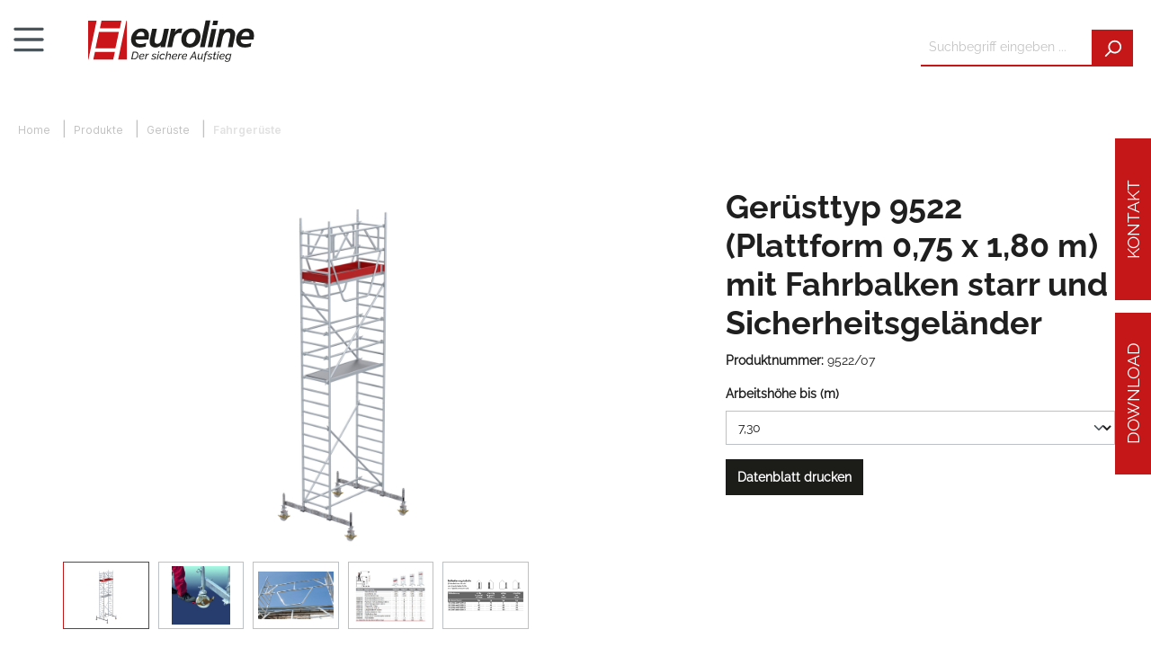

--- FILE ---
content_type: text/html; charset=UTF-8
request_url: https://www.euroline-leitern.de/geruesttyp-9522-plattform-0-75-x-1-80-m-mit-fahrbalken-starr-und-sicherheitsgelaender/9522-07
body_size: 15272
content:

<!DOCTYPE html>

<html lang="de-DE"
      itemscope="itemscope"
      itemtype="https://schema.org/WebPage">

                            
    <head>
                                    <meta charset="utf-8">
            
                            <meta name="viewport"
                      content="width=device-width, initial-scale=1, shrink-to-fit=no">
            
                            <meta name="author"
                      content="">
                <meta name="robots"
                      content="index,follow">
                <meta name="revisit-after"
                      content="15 days">
                <meta name="keywords"
                      content="">
                <meta name="description"
                      content="Stabiles euroline Fahrgerüst im Baukastensystem für den Profi - Jederzeit erweiterbarGerüstteile ähnlich wie Typ 9512 jedoch mit vorlaufenden Sicherheitsgeländern welche beim Auf- und Abbau in jeder Etage zusätzliche Sicherheit bietenHohe Flexibilität be…">
            
                <meta property="og:type"
          content="product">
    <meta property="og:site_name"
          content="euroline-leitern.de">
    <meta property="og:url"
          content="https://www.euroline-leitern.de/geruesttyp-9522-plattform-0-75-x-1-80-m-mit-fahrbalken-starr-und-sicherheitsgelaender/9522-07">
    <meta property="og:title"
          content="Gerüsttyp 9522 (Plattform 0,75 x 1,80 m) mit Fahrbalken starr und Sicherheitsgeländer | 7,30 | 9522/07">

    <meta property="og:description"
          content="Stabiles euroline Fahrgerüst im Baukastensystem für den Profi - Jederzeit erweiterbarGerüstteile ähnlich wie Typ 9512 jedoch mit vorlaufenden Sicherheitsgeländern welche beim Auf- und Abbau in jeder Etage zusätzliche Sicherheit bietenHohe Flexibilität be…">
    <meta property="og:image"
          content="https://www.euroline-leitern.de/media/ab/e1/51/1717404178/952207.jpg">

            <meta property="product:brand"
              content="euroline GmbH">
    
        
    <meta name="twitter:card"
          content="product">
    <meta name="twitter:site"
          content="euroline-leitern.de">
    <meta name="twitter:title"
          content="Gerüsttyp 9522 (Plattform 0,75 x 1,80 m) mit Fahrbalken starr und Sicherheitsgeländer | 7,30 | 9522/07">
    <meta name="twitter:description"
          content="Stabiles euroline Fahrgerüst im Baukastensystem für den Profi - Jederzeit erweiterbarGerüstteile ähnlich wie Typ 9512 jedoch mit vorlaufenden Sicherheitsgeländern welche beim Auf- und Abbau in jeder Etage zusätzliche Sicherheit bietenHohe Flexibilität be…">
    <meta name="twitter:image"
          content="https://www.euroline-leitern.de/media/ab/e1/51/1717404178/952207.jpg">

                            <meta itemprop="copyrightHolder"
                      content="euroline-leitern.de">
                <meta itemprop="copyrightYear"
                      content="">
                <meta itemprop="isFamilyFriendly"
                      content="false">
                <meta itemprop="image"
                      content="https://www.euroline-leitern.de/media/db/1a/1b/1690276723/euroline_logo_rgb.svg">
            
                                                
                    <link rel="shortcut icon"
                  href="https://www.euroline-leitern.de/media/19/45/79/1721905964/favicon.ico">
        
                                <link rel="apple-touch-icon"
                  sizes="180x180"
                  href="https://www.euroline-leitern.de/media/76/f1/g0/1721906137/apple-touch-icon.png">
                    
            
    
    <link rel="canonical" href="https://www.euroline-leitern.de/geruesttyp-9522-plattform-0-75-x-1-80-m-mit-fahrbalken-starr-und-sicherheitsgelaender/9522-07">

                    <title itemprop="name">Gerüsttyp 9522 (Plattform 0,75 x 1,80 m) mit Fahrbalken starr und Sicherheitsgeländer | 7,30 | 9522/07</title>
        
                                                                            <link rel="stylesheet"
                      href="https://www.euroline-leitern.de/theme/128f120f2582a4ccf649a361206eb3a5/css/all.css?1752588004">
                                    

    
            <link rel="stylesheet" href="https://www.euroline-leitern.de/bundles/moorlfoundation/storefront/css/animate.css?1752587993">
    
    
            <style>
            :root {
                --moorl-advanced-search-width: 600px;
            }
        </style>
    
                            <script>
        window.features = {"V6_5_0_0":true,"v6.5.0.0":true,"V6_6_0_0":false,"v6.6.0.0":false,"V6_7_0_0":false,"v6.7.0.0":false,"VUE3":false,"vue3":false,"JOIN_FILTER":false,"join.filter":false,"MEDIA_PATH":false,"media.path":false,"ES_MULTILINGUAL_INDEX":false,"es.multilingual.index":false,"STOCK_HANDLING":false,"stock.handling":false,"ASYNC_THEME_COMPILATION":false,"async.theme.compilation":false};
    </script>
        

    
    <script>
        let configValue = 140;
        window.stickyHeaderScrollPosition = 140;
    </script>

                    
    <meta charset="UTF-8">                                                

            <script  type="text/javascript">
        window.ga4CustomUrl = '';
    </script>
    
            

                                                                                <script  type="text/javascript">
                window.ga4RemarketingEnabled = false;
                window.googleAnalyticsEnabled = false;
                window.googleAdsEnabled = false;
                window.ga4AdvancedAdsEnabled = false;
                window.ga4Enabled = false;
                window.googleTagEnabled = false;


                                window.ga4CookieConfig = 'keine';
                
                                window.ga4cookieListener = false;
                                                 window.generateLeadValue = '1';
                                        window.ga4Currency = 'EUR';
                                window.transationIdMethod= "hashedOrderId";
                            </script>
                            <script  type="text/javascript">
                    window.ga4TagId = 'GTM-MCPZFJTP';
                    window.dataLayer = window.dataLayer || [];
                    window.googleTagEnabled = true;
                    window.ga4Enabled = true;
                    window.ga4controllerName = 'product';
                    window.ga4controllerAction = 'index';
                    window.ga4activeNavigationId = '882fcc2d85244f5a95c1fd2e7091a9ff';
                    window.ga4activeNavigationName = 'Fahrgerüste';
                    window.ga4affiliation = 'euroline-leitern.de';
                    window.ga4salesChannelName = 'euroline-leitern.de';
                    window.ga4salesChannelId = '5b2c40b73c21439a896fb746766af2b1';
                                        window.ga4enableUserId = false;
                                                            window.ga4upCoupon = false;
                                                            window.ga4gpCoupon = false;
                    


                </script>
            
                            <script  type="text/javascript">
                    window.googleAnalyticsEnabled = true;
                </script>
                    

                                    <script  type="text/javascript">
                    window.ga4UserLoggedIn = false;
                    if(localStorage.getItem("loginSent")) localStorage.removeItem("loginSent")
                </script>
            
                            <script  type="text/javascript">
                                        window.ga4RemarketingEnabled = true;
                                        window.googleAdsEnabled = true;
                                        window.ga4AdvancedAdsEnabled = true;
                                                            window.adsValueNetto= false;
                                                            window.transationIdMethod= "hashedOrderId";
                                    </script>

                                                        <script  type="text/javascript">
                if (window.googleAdsEnabled !== true && window.googleAnalyticsEnabled !== true) {
                    window.ga4Enabled = false;
                }
            </script>
            
            
    
        <script                 type="text/javascript">
            window.ga4Product = {};
        </script>

        
        
            
                        
                                        
            
                                                                            
            
                                                                                                            <script                     type="text/javascript">
                window.ga4Product['018adb2eb3a27151b226a7e300d43f30'] = {};
                window.ga4Product['018adb2eb3a27151b226a7e300d43f30']['item_brand'] = 'euroline GmbH';
                window.ga4Product['018adb2eb3a27151b226a7e300d43f30']['item_name'] = 'Gerüsttyp 9522 (Plattform 0,75 x 1,80 m) mit Fahrbalken starr und Sicherheitsgeländer';
                window.ga4Product['018adb2eb3a27151b226a7e300d43f30']['minPurchase'] = '1';
                window.ga4Product['018adb2eb3a27151b226a7e300d43f30']['shopware_id'] = '018adb2eb3a27151b226a7e300d43f30';
                window.ga4Product['018adb2eb3a27151b226a7e300d43f30']['item_id'] = '9522/07';
                window.ga4Product['018adb2eb3a27151b226a7e300d43f30']['realPrice'] = '0';
                window.ga4Product['018adb2eb3a27151b226a7e300d43f30']['item_startPrice'] = '0';
                window.ga4Product['018adb2eb3a27151b226a7e300d43f30']['item_hasGraduatedPrice'] = '';
                                window.ga4Product['018adb2eb3a27151b226a7e300d43f30']['item_list_id'] = 'product';
                window.ga4Product['018adb2eb3a27151b226a7e300d43f30']['item_list_name'] = 'product';
                                window.ga4Product['018adb2eb3a27151b226a7e300d43f30']['taxRate'] = '19';
                window.ga4Product['018adb2eb3a27151b226a7e300d43f30']['cheapest'] = '0';
                window.ga4Product['018adb2eb3a27151b226a7e300d43f30']['currency'] = 'EUR';
                window.ga4Product['018adb2eb3a27151b226a7e300d43f30']['item_variant'] = 'Arbeitshöhe bis (m) 7,30 ';
                                                                                                window.ga4Product['018adb2eb3a27151b226a7e300d43f30']['item_category'] = 'Euroline';
                                                                                                    window.ga4Product['018adb2eb3a27151b226a7e300d43f30']['item_category2'] = 'Gerüste';
                                                                                                    window.ga4Product['018adb2eb3a27151b226a7e300d43f30']['item_category3'] = 'Produkte';
                                                                                                    window.ga4Product['018adb2eb3a27151b226a7e300d43f30']['item_category4'] = 'Fahrgerüste';
                                                                                        </script>
            



         
                        
        
                    
            
    

                            
            
                
        
                                <script>
                window.activeNavigationId = '882fcc2d85244f5a95c1fd2e7091a9ff';
                window.router = {
                    'frontend.cart.offcanvas': '/checkout/offcanvas',
                    'frontend.cookie.offcanvas': '/cookie/offcanvas',
                    'frontend.checkout.finish.page': '/checkout/finish',
                    'frontend.checkout.info': '/widgets/checkout/info',
                    'frontend.menu.offcanvas': '/widgets/menu/offcanvas',
                    'frontend.cms.page': '/widgets/cms',
                    'frontend.cms.navigation.page': '/widgets/cms/navigation',
                    'frontend.account.addressbook': '/widgets/account/address-book',
                    'frontend.country.country-data': '/country/country-state-data',
                    'frontend.app-system.generate-token': '/app-system/Placeholder/generate-token',
                    };
                window.salesChannelId = '5b2c40b73c21439a896fb746766af2b1';
            </script>
        
                                <script>
                
                window.breakpoints = {"xs":0,"sm":576,"md":768,"lg":992,"xl":1200};
            </script>
        
        
                        
                            <script>
                window.themeAssetsPublicPath = 'https://www.euroline-leitern.de/theme/80fd9470e1044430af3256e5828f325c/assets/';
            </script>
        
                                                                                                <script type="text/javascript" src="https://www.euroline-leitern.de/theme/128f120f2582a4ccf649a361206eb3a5/js/all.js?1752588004" defer></script>
                                                            </head>

    <body class="is-ctl-product is-act-index">

                                        <noscript class="noscript-main">
                
    <div role="alert"
         class="alert alert-info alert-has-icon">
                                                                        
                                                                                                                                                                    <span class="icon icon-info">
                        <svg xmlns="http://www.w3.org/2000/svg" xmlns:xlink="http://www.w3.org/1999/xlink" width="24" height="24" viewBox="0 0 24 24"><defs><path d="M12 7c.5523 0 1 .4477 1 1s-.4477 1-1 1-1-.4477-1-1 .4477-1 1-1zm1 9c0 .5523-.4477 1-1 1s-1-.4477-1-1v-5c0-.5523.4477-1 1-1s1 .4477 1 1v5zm11-4c0 6.6274-5.3726 12-12 12S0 18.6274 0 12 5.3726 0 12 0s12 5.3726 12 12zM12 2C6.4772 2 2 6.4772 2 12s4.4772 10 10 10 10-4.4772 10-10S17.5228 2 12 2z" id="icons-default-info" /></defs><use xlink:href="#icons-default-info" fill="#758CA3" fill-rule="evenodd" /></svg>
        </span>
    
                                                        
                                    
                    <div class="alert-content-container">
                                                    
                                    <div class="alert-content">
                                                    Um unseren Shop in vollem Umfang nutzen zu können, empfehlen wir Ihnen Javascript in Ihrem Browser zu aktivieren.
                                            </div>
                
                                                                </div>
            </div>
            </noscript>
        

            <div class="wbn-sticky-header-wrapper">
                <header class="header-main">
                    <div class="container" id="mainNavigation" data-flyout-menu="true">
                            <!DOCTYPE html PUBLIC "-//W3C//DTD HTML 4.0 Transitional//EN" "http://www.w3.org/TR/REC-html40/loose.dtd">
<html><body><div class="top-bar d-none d-lg-block">
        <nav class="top-bar-nav">
            
                
    
        
                                                                                                        
                <div id="SwpGoogleTranslate" data-swp-google-translate="true" data-use-default-cookie-consent="true">
            <div id="google_translate_element"></div>

            <script async type="text/javascript">
                function googleTranslateElementInit() {
                    new google.translate.TranslateElement({
                        pageLanguage: 'de-DE',
                        includedLanguages: 'en,fr',
                        layout: google.translate.TranslateElement.InlineLayout.SIMPLE,
                    }, 'google_translate_element');
                }
            </script>
        </div>

    
    
                                    
                

                                                </nav>
    </div>

    </body></html>

    
        <div class="row align-items-end header-row">
                    <div class="d-none d-xxl-block col-auto col-xxl-auto header-logo-col">
                    <div class="header-logo-main">
                    <a class="header-logo-main-link"
               href="/"
               title="Zur Startseite gehen">
                                    <picture class="header-logo-picture">
                                                                                        <source srcset="https://www.euroline-leitern.de/media/11/00/c2/1690276740/euroline_logo_responsive_rgb.svg"
                                        media="(min-width: 768px) and (max-width: 991px)">
                                                    
                                                                                    <source srcset="https://www.euroline-leitern.de/media/11/00/c2/1690276740/euroline_logo_responsive_rgb.svg"
                                        media="(max-width: 767px)">
                                                    
                                                                                    <img src="https://www.euroline-leitern.de/media/db/1a/1b/1690276723/euroline_logo_rgb.svg"
                                     alt="Zur Startseite gehen"
                                     class="img-fluid header-logo-main-img">
                                                                        </picture>
                            </a>
            </div>
            </div>
        
                    <div class="nav-main col d-none d-xxl-block">
                                        <div class="main-navigation"
         id="mainNavigation"
         data-flyout-menu="true">
                    <div class="container">
                                    <nav class="nav main-navigation-menu"
                        itemscope="itemscope"
                        itemtype="http://schema.org/SiteNavigationElement">
                        
                        
                                                    
                                                                                            
                                                                                                            <a class="nav-link main-navigation-link"
                                           href="https://www.euroline-leitern.de/alu-sonderkonstruktionen/"
                                           itemprop="url"
                                           data-flyout-menu-trigger="537aac7aa2a84e67b94515a83757d922"                                                                                      title="Alu-Sonderkonstruktionen">
                                            <div class="main-navigation-link-text">
                                                <span itemprop="name">Alu-Sonderkonstruktionen</span>
                                            </div>
                                        </a>
                                                                                                                                                                
                                                                                                            <a class="nav-link main-navigation-link active"
                                           href="https://www.euroline-leitern.de/produkte/"
                                           itemprop="url"
                                           data-flyout-menu-trigger="77b959cf66de4c1590c7f9b7da3982f3"                                                                                      title="Produkte">
                                            <div class="main-navigation-link-text">
                                                <span itemprop="name">Produkte</span>
                                            </div>
                                        </a>
                                                                                                                                                                
                                                                                                            <a class="nav-link main-navigation-link"
                                           href="https://www.euroline-leitern.de/service/"
                                           itemprop="url"
                                           data-flyout-menu-trigger="092ec078cbdb4bd7889757619de25465"                                                                                      title="Service">
                                            <div class="main-navigation-link-text">
                                                <span itemprop="name">Service</span>
                                            </div>
                                        </a>
                                                                                                                                                                
                                                                                                            <a class="nav-link main-navigation-link"
                                           href="https://www.euroline-leitern.de/unternehmen/"
                                           itemprop="url"
                                           data-flyout-menu-trigger="7cfe4c1ab9c94d05bb747735da3d3c17"                                                                                      title="Unternehmen">
                                            <div class="main-navigation-link-text">
                                                <span itemprop="name">Unternehmen</span>
                                            </div>
                                        </a>
                                                                                                                                                                
                                                                                                            <a class="nav-link main-navigation-link"
                                           href="https://www.euroline-leitern.de/news/"
                                           itemprop="url"
                                                                                                                                 title="NEWS">
                                            <div class="main-navigation-link-text">
                                                <span itemprop="name">NEWS</span>
                                            </div>
                                        </a>
                                                                                                                                            </nav>
                            </div>
        
            </div>
                            </div>

            <div class="desktop-search col-lg-auto order-2 order-lg-2 header-search-col">
                
    <div class="collapse"
         id="searchCollapse">
        <div class="header-search">
                            <form action="/search"
                      method="get"
                                                                      data-search-form="true"
                                                                  data-search-widget-options='{&quot;searchWidgetMinChars&quot;:2}'
                      data-url="/suggest?search="
                      class="header-search-form">
                                            <div class="input-group">
                                                            <input type="search"
                                       name="search"
                                       class="form-control header-search-input"
                                       autocomplete="off"
                                       autocapitalize="off"
                                       placeholder="Suchbegriff eingeben ..."
                                       aria-label="Suchbegriff eingeben ..."
                                       value=""
                                >
                            
                                                            <button type="submit"
                                        class="btn header-search-btn"
                                        aria-label="Suchen">
                                    <span class="header-search-icon">
                                                                                                                                                        <span class="icon icon-search">
                        <svg xmlns="http://www.w3.org/2000/svg" xmlns:xlink="http://www.w3.org/1999/xlink" width="24" height="24" viewBox="0 0 24 24"><defs><path d="M10.0944 16.3199 4.707 21.707c-.3905.3905-1.0237.3905-1.4142 0-.3905-.3905-.3905-1.0237 0-1.4142L8.68 14.9056C7.6271 13.551 7 11.8487 7 10c0-4.4183 3.5817-8 8-8s8 3.5817 8 8-3.5817 8-8 8c-1.8487 0-3.551-.627-4.9056-1.6801zM15 16c3.3137 0 6-2.6863 6-6s-2.6863-6-6-6-6 2.6863-6 6 2.6863 6 6 6z" id="icons-default-search" /></defs><use xlink:href="#icons-default-search" fill="#758CA3" fill-rule="evenodd" /></svg>
        </span>
    
                                        </span>
                                </button>
                                                    </div>
                                    </form>
                    </div>
    </div>
            </div>
        
                    <div class="col-12 order-1 col-lg col-xxl-auto order-xxl-1 header-actions-col">
                <div class="row g-0">
                                            <div class="col-auto d-flex d-xxl-none menu-col">
                            <div class="menu-button">
                                                                    <button
                                            class="btn nav-main-toggle-btn header-actions-btn"
                                            type="button"
                                                                                                                                        data-offcanvas-menu="true"
                                                                                        aria-label="Menü"
                                    >
                                                                                                                                                                                                    <span class="icon icon-stack">
                        <svg xmlns="http://www.w3.org/2000/svg" xmlns:xlink="http://www.w3.org/1999/xlink" width="24" height="24" viewBox="0 0 24 24"><defs><path d="M3 13c-.5523 0-1-.4477-1-1s.4477-1 1-1h18c.5523 0 1 .4477 1 1s-.4477 1-1 1H3zm0-7c-.5523 0-1-.4477-1-1s.4477-1 1-1h18c.5523 0 1 .4477 1 1s-.4477 1-1 1H3zm0 14c-.5523 0-1-.4477-1-1s.4477-1 1-1h18c.5523 0 1 .4477 1 1s-.4477 1-1 1H3z" id="icons-default-stack" /></defs><use xlink:href="#icons-default-stack" fill="#758CA3" fill-rule="evenodd" /></svg>
        </span>
    
                                                                                </button>
                                                            </div>
                        </div>
                                        <div class="col d-xxl-none header-logo-col">
                            <div class="header-logo-main">
                    <a class="header-logo-main-link"
               href="/"
               title="Zur Startseite gehen">
                                    <picture class="header-logo-picture">
                                                                                        <source srcset="https://www.euroline-leitern.de/media/11/00/c2/1690276740/euroline_logo_responsive_rgb.svg"
                                        media="(min-width: 768px) and (max-width: 991px)">
                                                    
                                                                                    <source srcset="https://www.euroline-leitern.de/media/11/00/c2/1690276740/euroline_logo_responsive_rgb.svg"
                                        media="(max-width: 767px)">
                                                    
                                                                                    <img src="https://www.euroline-leitern.de/media/db/1a/1b/1690276723/euroline_logo_rgb.svg"
                                     alt="Zur Startseite gehen"
                                     class="img-fluid header-logo-main-img">
                                                                        </picture>
                            </a>
            </div>
                    </div>
                                            <div class="tablet-search col-auto d-lg-none">
                            <div class="search-toggle">
                                <button class="btn header-actions-btn search-toggle-btn js-search-toggle-btn collapsed"
                                        type="button"
                                        data-bs-toggle="collapse"
                                        data-bs-target="#searchCollapse"
                                        aria-expanded="false"
                                        aria-controls="searchCollapse"
                                        aria-label="Suchen">
                                                                                                                                                    <span class="icon icon-search">
                        <svg xmlns="http://www.w3.org/2000/svg" xmlns:xlink="http://www.w3.org/1999/xlink" width="24" height="24" viewBox="0 0 24 24"><use xlink:href="#icons-default-search" fill="#758CA3" fill-rule="evenodd" /></svg>
        </span>
    
                                    </button>
                            </div>
                        </div>
                    
                </div>
            </div>
            </div>
                                                                                                                                                                                                                                                                                                                            
                                                <div class="navigation-flyouts">
                                                                                                                                                                <div class="navigation-flyout"
                                             data-flyout-menu-id="537aac7aa2a84e67b94515a83757d922">
                                            <div class="container">
                                                                                                                
            <div class="row navigation-flyout-content">
                <div class="flyout-padding flyout-width col">
        <div class="navigation-flyout-categories">
                                
                    
    
    <div class="row navigation-flyout-categories is-level-0">
                                            
                <div class="col-3 navigation-flyout-col">
                    
                                        
            
                            <a class="nav-item nav-link navigation-flyout-link is-level-0"
                   href="https://www.euroline-leitern.de/alu-sonderkonstruktionen/schienenfahrzeuge/"
                   itemprop="url"
                                      title="Schienenfahrzeuge">
                    <span itemprop="name">Schienenfahrzeuge</span>
                </a>
                    
                                        
        
    
    <div class="navigation-flyout-categories is-level-1">
            </div>
                        </div>
                                            
                <div class="col-3 navigation-flyout-col">
                    
                                        
            
                            <a class="nav-item nav-link navigation-flyout-link is-level-0"
                   href="https://www.euroline-leitern.de/alu-sonderkonstruktionen/nutzfahrzeuge/"
                   itemprop="url"
                                      title="Nutzfahrzeuge">
                    <span itemprop="name">Nutzfahrzeuge</span>
                </a>
                    
                                        
        
    
    <div class="navigation-flyout-categories is-level-1">
            </div>
                        </div>
                                            
                <div class="col-3 navigation-flyout-col">
                    
                                        
            
                            <a class="nav-item nav-link navigation-flyout-link is-level-0"
                   href="https://www.euroline-leitern.de/alu-sonderkonstruktionen/luftfahrt/"
                   itemprop="url"
                                      title="Luftfahrt">
                    <span itemprop="name">Luftfahrt</span>
                </a>
                    
                                        
        
    
    <div class="navigation-flyout-categories is-level-1">
            </div>
                        </div>
                                            
                <div class="col-3 navigation-flyout-col">
                    
                                        
            
                            <a class="nav-item nav-link navigation-flyout-link is-level-0"
                   href="https://www.euroline-leitern.de/alu-sonderkonstruktionen/industrie/"
                   itemprop="url"
                                      title="Industrie">
                    <span itemprop="name">Industrie</span>
                </a>
                    
                                        
        
    
    <div class="navigation-flyout-categories is-level-1">
            </div>
                        </div>
                                            
                <div class="col-3 navigation-flyout-col">
                    
                                        
            
                            <a class="nav-item nav-link navigation-flyout-link is-level-0"
                   href="https://www.euroline-leitern.de/alu-sonderkonstruktionen/militaer/"
                   itemprop="url"
                                      title="Militär">
                    <span itemprop="name">Militär</span>
                </a>
                    
                                        
        
    
    <div class="navigation-flyout-categories is-level-1">
            </div>
                        </div>
                                            
                <div class="col-3 navigation-flyout-col">
                    
            
            
                            <a class="nav-item nav-link navigation-flyout-link is-level-0"
                   href="https://www.euroline-leitern.de/alu-sonderkonstruktionen/unsere-referenzen-vorgehensweise/"
                   itemprop="url"
                                      title="Unsere Referenzen &amp; Vorgehensweise">
                    <span itemprop="name">Unsere Referenzen &amp; Vorgehensweise</span>
                </a>
                    
                                        
        
    
    <div class="navigation-flyout-categories is-level-1">
            </div>
                        </div>
            </div>
                    </div>
    </div>

                        </div>
                                                                                                </div>
                                        </div>
                                                                                                                                                                                                            <div class="navigation-flyout"
                                             data-flyout-menu-id="77b959cf66de4c1590c7f9b7da3982f3">
                                            <div class="container">
                                                                                                                
            <div class="row navigation-flyout-content">
                <div class="flyout-padding flyout-width col">
        <div class="navigation-flyout-categories">
                                
                    
    
    <div class="row navigation-flyout-categories is-level-0">
                                            
                <div class="col-3 navigation-flyout-col">
                    
                                        
            
                            <a class="nav-item nav-link navigation-flyout-link is-level-0"
                   href="https://www.euroline-leitern.de/produkte/aluminiumleitern/"
                   itemprop="url"
                                      title="Aluminiumleitern">
                    <span itemprop="name">Aluminiumleitern</span>
                </a>
                    
                                        
        
    
    <div class="navigation-flyout-categories is-level-1">
            </div>
                        </div>
                                            
                <div class="col-3 navigation-flyout-col">
                    
                                        
            
                            <a class="nav-item nav-link navigation-flyout-link is-level-0"
                   href="https://www.euroline-leitern.de/produkte/anstiege/"
                   itemprop="url"
                                      title="Anstiege">
                    <span itemprop="name">Anstiege</span>
                </a>
                    
                                        
        
    
    <div class="navigation-flyout-categories is-level-1">
            </div>
                        </div>
                                            
                <div class="col-3 navigation-flyout-col">
                    
                                        
            
                            <a class="nav-item nav-link navigation-flyout-link is-level-0"
                   href="https://www.euroline-leitern.de/produkte/boecke-und-bohlen/"
                   itemprop="url"
                                      title="Böcke und Bohlen">
                    <span itemprop="name">Böcke und Bohlen</span>
                </a>
                    
                                        
        
    
    <div class="navigation-flyout-categories is-level-1">
            </div>
                        </div>
                                            
                <div class="col-3 navigation-flyout-col">
                    
                                        
            
                            <a class="nav-item nav-link navigation-flyout-link is-level-0"
                   href="https://www.euroline-leitern.de/produkte/dach-absturzsicherung-fuer-schraegdaecher/"
                   itemprop="url"
                                      title="Dach - Absturzsicherung für Schrägdächer">
                    <span itemprop="name">Dach - Absturzsicherung für Schrägdächer</span>
                </a>
                    
                                        
        
    
    <div class="navigation-flyout-categories is-level-1">
            </div>
                        </div>
                                            
                <div class="col-3 navigation-flyout-col">
                    
                                        
            
                            <a class="nav-item nav-link navigation-flyout-link is-level-0"
                   href="https://www.euroline-leitern.de/produkte/dachleitern-aus-holz-und-aluminium/"
                   itemprop="url"
                                      title="Dachleitern aus Holz und Aluminium">
                    <span itemprop="name">Dachleitern aus Holz und Aluminium</span>
                </a>
                    
                                        
        
    
    <div class="navigation-flyout-categories is-level-1">
            </div>
                        </div>
                                            
                <div class="col-3 navigation-flyout-col">
                    
            
            
                            <a class="nav-item nav-link navigation-flyout-link is-level-0"
                   href="https://www.euroline-leitern.de/produkte/euroline-produkte-mit-bg-foerderung-praemie/"
                   itemprop="url"
                                      title="euroline Produkte mit BG Förderung / Prämie">
                    <span itemprop="name">euroline Produkte mit BG Förderung / Prämie</span>
                </a>
                    
                                        
        
    
    <div class="navigation-flyout-categories is-level-1">
            </div>
                        </div>
                                            
                <div class="col-3 navigation-flyout-col">
                    
                                        
            
                            <a class="nav-item nav-link navigation-flyout-link is-level-0 active"
                   href="https://www.euroline-leitern.de/produkte/gerueste/"
                   itemprop="url"
                                      title="Gerüste">
                    <span itemprop="name">Gerüste</span>
                </a>
                    
                                        
        
    
    <div class="navigation-flyout-categories is-level-1">
                                            
                <div class="navigation-flyout-col">
                    
                                        
            
                            <a class="nav-item nav-link navigation-flyout-link is-level-1 active"
                   href="https://www.euroline-leitern.de/produkte/gerueste/fahrgerueste/"
                   itemprop="url"
                                      title="Fahrgerüste">
                    <span itemprop="name">Fahrgerüste</span>
                </a>
                    
                                        
        
    
    <div class="navigation-flyout-categories is-level-2">
            </div>
                        </div>
            </div>
                        </div>
                                            
                <div class="col-3 navigation-flyout-col">
                    
                                        
            
                            <a class="nav-item nav-link navigation-flyout-link is-level-0"
                   href="https://www.euroline-leitern.de/produkte/holzleitern/"
                   itemprop="url"
                                      title="Holzleitern">
                    <span itemprop="name">Holzleitern</span>
                </a>
                    
                                        
        
    
    <div class="navigation-flyout-categories is-level-1">
            </div>
                        </div>
                                            
                <div class="col-3 navigation-flyout-col">
                    
                                        
            
                            <a class="nav-item nav-link navigation-flyout-link is-level-0"
                   href="https://www.euroline-leitern.de/produkte/plattformleitern-und-fahrbare-podeste/"
                   itemprop="url"
                                      title="Plattformleitern und fahrbare Podeste">
                    <span itemprop="name">Plattformleitern und fahrbare Podeste</span>
                </a>
                    
                                        
        
    
    <div class="navigation-flyout-categories is-level-1">
            </div>
                        </div>
                                            
                <div class="col-3 navigation-flyout-col">
                    
                                        
            
                            <a class="nav-item nav-link navigation-flyout-link is-level-0"
                   href="https://www.euroline-leitern.de/produkte/podesttreppen/"
                   itemprop="url"
                                      title="Podesttreppen">
                    <span itemprop="name">Podesttreppen</span>
                </a>
                    
                                        
        
    
    <div class="navigation-flyout-categories is-level-1">
            </div>
                        </div>
                                            
                <div class="col-3 navigation-flyout-col">
                    
                                        
            
                            <a class="nav-item nav-link navigation-flyout-link is-level-0"
                   href="https://www.euroline-leitern.de/produkte/steigleitern-und-steigleiteranlagen/"
                   itemprop="url"
                                      title="Steigleitern und Steigleiteranlagen">
                    <span itemprop="name">Steigleitern und Steigleiteranlagen</span>
                </a>
                    
                                        
        
    
    <div class="navigation-flyout-categories is-level-1">
            </div>
                        </div>
                                            
                <div class="col-3 navigation-flyout-col">
                    
                                        
            
                            <a class="nav-item nav-link navigation-flyout-link is-level-0"
                   href="https://www.euroline-leitern.de/produkte/tankwagenleiter/"
                   itemprop="url"
                                      title="Tankwagenleiter">
                    <span itemprop="name">Tankwagenleiter</span>
                </a>
                    
                                        
        
    
    <div class="navigation-flyout-categories is-level-1">
            </div>
                        </div>
                                            
                <div class="col-3 navigation-flyout-col">
                    
                                        
            
                            <a class="nav-item nav-link navigation-flyout-link is-level-0"
                   href="https://www.euroline-leitern.de/produkte/tapeziertische/"
                   itemprop="url"
                                      title="Tapeziertische">
                    <span itemprop="name">Tapeziertische</span>
                </a>
                    
                                        
        
    
    <div class="navigation-flyout-categories is-level-1">
            </div>
                        </div>
                                            
                <div class="col-3 navigation-flyout-col">
                    
                                        
            
                            <a class="nav-item nav-link navigation-flyout-link is-level-0"
                   href="https://www.euroline-leitern.de/produkte/treppen/"
                   itemprop="url"
                                      title="Treppen">
                    <span itemprop="name">Treppen</span>
                </a>
                    
                                        
        
    
    <div class="navigation-flyout-categories is-level-1">
            </div>
                        </div>
                                            
                <div class="col-3 navigation-flyout-col">
                    
                                        
            
                            <a class="nav-item nav-link navigation-flyout-link is-level-0"
                   href="https://www.euroline-leitern.de/produkte/ueberstiege/"
                   itemprop="url"
                                      title="Überstiege">
                    <span itemprop="name">Überstiege</span>
                </a>
                    
                                        
        
    
    <div class="navigation-flyout-categories is-level-1">
            </div>
                        </div>
                                            
                <div class="col-3 navigation-flyout-col">
                    
                                        
            
                            <a class="nav-item nav-link navigation-flyout-link is-level-0"
                   href="https://www.euroline-leitern.de/produkte/wartungsbuehnen/"
                   itemprop="url"
                                      title="Wartungsbühnen">
                    <span itemprop="name">Wartungsbühnen</span>
                </a>
                    
                                        
        
    
    <div class="navigation-flyout-categories is-level-1">
            </div>
                        </div>
                                            
                <div class="col-3 navigation-flyout-col">
                    
                                        
            
                            <a class="nav-item nav-link navigation-flyout-link is-level-0"
                   href="https://www.euroline-leitern.de/produkte/zubehoer-ersatzteile-sonderausstattung/"
                   itemprop="url"
                                      title="Zubehör, Ersatzteile, Sonderausstattung">
                    <span itemprop="name">Zubehör, Ersatzteile, Sonderausstattung</span>
                </a>
                    
                                        
        
    
    <div class="navigation-flyout-categories is-level-1">
            </div>
                        </div>
            </div>
                    </div>
    </div>

                        </div>
                                                                                                </div>
                                        </div>
                                                                                                                                                                                                            <div class="navigation-flyout"
                                             data-flyout-menu-id="092ec078cbdb4bd7889757619de25465">
                                            <div class="container">
                                                                                                                
            <div class="row navigation-flyout-content">
                <div class="flyout-padding flyout-width col">
        <div class="navigation-flyout-categories">
                                
                    
    
    <div class="row navigation-flyout-categories is-level-0">
                                            
                <div class="col-3 navigation-flyout-col">
                    
            
            
                            <a class="nav-item nav-link navigation-flyout-link is-level-0"
                   href="https://www.euroline-leitern.de/service/seminare/"
                   itemprop="url"
                                      title="Seminare">
                    <span itemprop="name">Seminare</span>
                </a>
                    
                                        
        
    
    <div class="navigation-flyout-categories is-level-1">
            </div>
                        </div>
                                            
                <div class="col-3 navigation-flyout-col">
                    
                                        
            
                            <a class="nav-item nav-link navigation-flyout-link is-level-0"
                   href="https://www.euroline-leitern.de/service/downloads/"
                   itemprop="url"
                                      title="Downloads">
                    <span itemprop="name">Downloads</span>
                </a>
                    
                                        
        
    
    <div class="navigation-flyout-categories is-level-1">
            </div>
                        </div>
            </div>
                    </div>
    </div>

                        </div>
                                                                                                </div>
                                        </div>
                                                                                                                                                                                                            <div class="navigation-flyout"
                                             data-flyout-menu-id="7cfe4c1ab9c94d05bb747735da3d3c17">
                                            <div class="container">
                                                                                                                
            <div class="row navigation-flyout-content">
                <div class="flyout-padding flyout-width col">
        <div class="navigation-flyout-categories">
                                
                    
    
    <div class="row navigation-flyout-categories is-level-0">
                                            
                <div class="col-3 navigation-flyout-col">
                    
                                        
            
                            <a class="nav-item nav-link navigation-flyout-link is-level-0"
                   href="https://www.euroline-leitern.de/unternehmen/unsere-offenen-stellen/"
                   itemprop="url"
                                      title="Unsere offenen Stellen">
                    <span itemprop="name">Unsere offenen Stellen</span>
                </a>
                    
                                        
        
    
    <div class="navigation-flyout-categories is-level-1">
            </div>
                        </div>
                                            
                <div class="col-3 navigation-flyout-col">
                    
                                                                            
                                        
                            <a class="nav-item nav-link navigation-flyout-link is-level-0"
                   href="/Unternehmen/#nav-locations"
                   itemprop="url"
                                      title="Unsere Standorte">
                    <span itemprop="name">Unsere Standorte</span>
                </a>
                    
                                        
        
    
    <div class="navigation-flyout-categories is-level-1">
            </div>
                        </div>
                                            
                <div class="col-3 navigation-flyout-col">
                    
                                        
            
                            <a class="nav-item nav-link navigation-flyout-link is-level-0"
                   href="https://www.euroline-leitern.de/unternehmen/unser-team/"
                   itemprop="url"
                                      title="Unser Team">
                    <span itemprop="name">Unser Team</span>
                </a>
                    
                                        
        
    
    <div class="navigation-flyout-categories is-level-1">
            </div>
                        </div>
            </div>
                    </div>
    </div>

                        </div>
                                                                                                </div>
                                        </div>
                                                                                                                                                                                                        </div>
                                        </div>
            </header>
        

                        <div class="nav-main">
                    </div>
            </div>
        
    </div>

                                    <div class="d-none js-navigation-offcanvas-initial-content">
                                            

        
            <div class="offcanvas-header">
                            <button class="btn btn-light offcanvas-close js-offcanvas-close">
                                                                                                                                                            <span class="icon icon-x icon-sm">
                        <svg xmlns="http://www.w3.org/2000/svg" xmlns:xlink="http://www.w3.org/1999/xlink" width="24" height="24" viewBox="0 0 24 24"><defs><path d="m10.5858 12-7.293-7.2929c-.3904-.3905-.3904-1.0237 0-1.4142.3906-.3905 1.0238-.3905 1.4143 0L12 10.5858l7.2929-7.293c.3905-.3904 1.0237-.3904 1.4142 0 .3905.3906.3905 1.0238 0 1.4143L13.4142 12l7.293 7.2929c.3904.3905.3904 1.0237 0 1.4142-.3906.3905-1.0238.3905-1.4143 0L12 13.4142l-7.2929 7.293c-.3905.3904-1.0237.3904-1.4142 0-.3905-.3906-.3905-1.0238 0-1.4143L10.5858 12z" id="icons-default-x" /></defs><use xlink:href="#icons-default-x" fill="#758CA3" fill-rule="evenodd" /></svg>
        </span>
    
                        
                                            Menü schließen
                                    </button>
                    </div>
    
            <div class="offcanvas-body">
                        <nav class="nav navigation-offcanvas-actions">
                                
                        </nav>
        
    <div class="navigation-offcanvas-container js-navigation-offcanvas">
        <div class="navigation-offcanvas-overlay-content js-navigation-offcanvas-overlay-content">
            

                    
<a class="nav-item nav-link is-back-link navigation-offcanvas-link js-navigation-offcanvas-link"
   href="/widgets/menu/offcanvas?navigationId=24c608e3647a4fe9a886dd8cb6fcc439"
   itemprop="url"
   title="Zurück">
            <span class="navigation-offcanvas-link-icon js-navigation-offcanvas-loading-icon">
                                                                                                                                            <span class="icon icon-arrow-medium-left icon-sm">
                        <svg xmlns="http://www.w3.org/2000/svg" xmlns:xlink="http://www.w3.org/1999/xlink" width="16" height="16" viewBox="0 0 16 16"><defs><path id="icons-solid-arrow-medium-left" d="M4.7071 5.2929c-.3905-.3905-1.0237-.3905-1.4142 0-.3905.3905-.3905 1.0237 0 1.4142l4 4c.3905.3905 1.0237.3905 1.4142 0l4-4c.3905-.3905.3905-1.0237 0-1.4142-.3905-.3905-1.0237-.3905-1.4142 0L8 8.5858l-3.2929-3.293z" /></defs><use transform="matrix(0 -1 -1 0 16 16)" xlink:href="#icons-solid-arrow-medium-left" fill="#758CA3" fill-rule="evenodd" /></svg>
        </span>
    
                        </span>

        <span itemprop="name">
            Zurück
        </span>
    </a>
            
            <ul class="list-unstyled navigation-offcanvas-list">
                                    <li class="navigation-offcanvas-list-item">
            <a class="nav-item nav-link navigation-offcanvas-link is-current-category"
           href="https://www.euroline-leitern.de/produkte/gerueste/fahrgerueste/"
           itemprop="url"
                      title="Fahrgerüste">
                            <span itemprop="name">
                    Fahrgerüste anzeigen
                </span>
                    </a>
    </li>
                
                                            </ul>

            <div class="btn-offcanvas-container">
                <a href="/service/downloads/"
                   class="item">Download</a>
                <a href="/information/kontakt/"
                   class="item">Kontakt</a>
            </div>
        </div>
    </div>
        </div>
                                        </div>
                    
                <div class="d-none" data-wbn-adapt-cookiescript-embedded="true"></div>
    <!DOCTYPE html PUBLIC "-//W3C//DTD HTML 4.0 Transitional//EN" "http://www.w3.org/TR/REC-html40/loose.dtd">
<html><head>            <main class="content-main">
                    <div class="flashbags container">
                            </div>
        
            <div class="container-main">
                                                <div class="breadcrumb cms-breadcrumb container">
                                        
        
                    <nav aria-label="breadcrumb">
                    <ol class="breadcrumb" itemscope itemtype="https://schema.org/BreadcrumbList">

        <li class="breadcrumb-item" itemprop="itemListElement" itemscope itemtype="https://schema.org/ListItem">
            <a href="/" class="breadcrumb-link" title="Startseite" itemprop="item">
                <link itemprop="url" href="/">
                <span class="breadcrumb-title" itemprop="name">Home</span>
            </a>
            <meta itemprop="position" content="1">
        </li>

                                
                <li class="breadcrumb-item" itemprop="itemListElement" itemscope itemtype="https://schema.org/ListItem">
                    <a href="https://www.euroline-leitern.de/produkte/" class="breadcrumb-link" title="Produkte" itemprop="item">

            <link itemprop="url" href="https://www.euroline-leitern.de/produkte/">
            <span class="breadcrumb-title" itemprop="name">Produkte</span>
            </a>
        
        <meta itemprop="position" content="2">
    </li>

                                
                <li class="breadcrumb-item" itemprop="itemListElement" itemscope itemtype="https://schema.org/ListItem">
                    <a href="https://www.euroline-leitern.de/produkte/gerueste/" class="breadcrumb-link" title="Ger&uuml;ste" itemprop="item">

            <link itemprop="url" href="https://www.euroline-leitern.de/produkte/gerueste/">
            <span class="breadcrumb-title" itemprop="name">Ger&uuml;ste</span>
            </a>
        
        <meta itemprop="position" content="3">
    </li>

                                
                <li class="breadcrumb-item d-none d-md-block" aria-current="page" itemprop="itemListElement" itemscope itemtype="https://schema.org/ListItem">
                    <a href="https://www.euroline-leitern.de/produkte/gerueste/fahrgerueste/" class="breadcrumb-link is-active" title="Fahrger&uuml;ste" itemprop="item">

            <link itemprop="url" href="https://www.euroline-leitern.de/produkte/gerueste/fahrgerueste/">
            <span class="breadcrumb-title" itemprop="name">Fahrger&uuml;ste</span>
            </a>
        
        <meta itemprop="position" content="4">
    </li>

            </ol>
            </nav>
                            </div>
            
    
                                            <div class="cms-page" itemscope itemtype="https://schema.org/Product">
                                                <div class="cms-sections">
                                            
            
            
            
                                        
                                    
                    
    <div class="cms-section  pos-0 cms-section-default" style="">

                            <div class="cms-section-default boxed">
        
                                
            
                
                
    
    
    
    
            
    
                
            
    <div class="cms-block  pos-0 cms-block-product-heading" style="">
                            
                    <div class="cms-block-container" style="padding: 0 20px 0 20px;">

                                    <div class="cms-block-container-row row cms-row ">
                                            </div>
                            </div>
            </div>

                        
                                
            
                
                
    
    
    
    
            
    
                
            
    <div class="cms-block  pos-1 cms-block-gallery-buybox" style="">
                            
                    <div class="cms-block-container" style="padding: 20px 20px 20px 20px;">

                                    <div class="cms-block-container-row row cms-row ">
                                
                
                    
            <div class="col-12 d-lg-none">
                <div class="preHeadline"></div>

    <h1 class="product-detail-name" itemprop="name">Ger&uuml;sttyp 9522 (Plattform 0,75 x 1,80 m) mit Fahrbalken starr und Sicherheitsgel&auml;nder</h1>

            <div class="product-detail-ordernumber-container">
                            <span class="product-detail-ordernumber-label">
                    Produktnummer:
                </span>
            
                            <meta itemprop="productID" content="018adb2eb3a27151b226a7e300d43f30">
                <span class="product-detail-ordernumber" itemprop="sku">
                    9522/07
                </span>
                    </div>
    
        </div>
    
    <div class="col-lg-7 product-detail-media" data-cms-element-id="0392b50acc224456b26f2268326cfce6">
                                    
                                                                                                                    
                                                                                                    
                
        
            
    
    
                
    
    <div class="cms-element-image-gallery">
            
    
    
                        <div class="row gallery-slider-row is-loading js-gallery-zoom-modal-container" data-magnifier-options='{"keepAspectRatioOnZoom":false}' data-gallery-slider="true" data-gallery-slider-options='{"slider":{"navPosition":"bottom","speed":500,"gutter":15,"controls":false,"autoHeight":false,"startIndex":1},"thumbnailSlider":{"items":6,"slideBy":5,"controls":true,"startIndex":1,"responsive":{"xs":{"enabled":false,"controls":false},"sm":{"enabled":false,"controls":false}}}}'>

                                                    <div class="gallery-slider-col col-12 order-1">
                                                                <div class="base-slider gallery-slider">
                                                                                                                                                                                                                            <div class="gallery-slider-container" data-gallery-slider-container="true">
                                                                                                                                                                                        <div class="gallery-slider-item-container">
        <div class="gallery-slider-item is-contain js-magnifier-container" style="min-height: 400px">
            
                                        
                                        
                                
                        
                        
    
    
    
        
                
        
                
                    
            <img src="https://www.euroline-leitern.de/media/ab/e1/51/1717404178/952207.jpg" srcset="https://www.euroline-leitern.de/thumbnail/ab/e1/51/1717404178/952207_800x800.jpg 800w, https://www.euroline-leitern.de/thumbnail/ab/e1/51/1717404178/952207_1280x1280.jpg 1280w, https://www.euroline-leitern.de/thumbnail/ab/e1/51/1717404178/952207_1920x1920.jpg 1920w, https://www.euroline-leitern.de/thumbnail/ab/e1/51/1717404178/952207_600x600.jpg 600w" sizes="(min-width: 1200px) 1920px, (min-width: 992px) 1280px, (min-width: 768px) 800px, (min-width: 576px) 600px, (min-width: 0px) 600px, 34vw" class="img-fluid gallery-slider-image" loading="lazy" data-full-image="https://www.euroline-leitern.de/media/ab/e1/51/1717404178/952207.jpg" data-object-fit="contain" itemprop="image">
            </div>
    </div>
                                                                                                                                <div class="gallery-slider-item-container">
        <div class="gallery-slider-item is-contain js-magnifier-container" style="min-height: 400px">
            
                                        
                                        
                                
                        
                        
    
    
    
        
                
        
                
                    
            <img src="https://www.euroline-leitern.de/media/99/61/da/1695969328/Fahrger%C3%BCst_Detailbild_Rolle.jpg" srcset="https://www.euroline-leitern.de/thumbnail/99/61/da/1695969328/Fahrger%C3%BCst_Detailbild_Rolle_280x280.jpg 280w, https://www.euroline-leitern.de/thumbnail/99/61/da/1695969328/Fahrger%C3%BCst_Detailbild_Rolle_1280x1280.jpg 1280w, https://www.euroline-leitern.de/thumbnail/99/61/da/1695969328/Fahrger%C3%BCst_Detailbild_Rolle_600x600.jpg 600w, https://www.euroline-leitern.de/thumbnail/99/61/da/1695969328/Fahrger%C3%BCst_Detailbild_Rolle_800x800.jpg 800w, https://www.euroline-leitern.de/thumbnail/99/61/da/1695969328/Fahrger%C3%BCst_Detailbild_Rolle_1920x1920.jpg 1920w" sizes="(min-width: 1200px) 1920px, (min-width: 992px) 1280px, (min-width: 768px) 800px, (min-width: 576px) 600px, (min-width: 0px) 600px, 34vw" class="img-fluid gallery-slider-image" loading="lazy" data-full-image="https://www.euroline-leitern.de/media/99/61/da/1695969328/Fahrger&uuml;st_Detailbild_Rolle.jpg" data-object-fit="contain" itemprop="image">
            </div>
    </div>
                                                                                                                                <div class="gallery-slider-item-container">
        <div class="gallery-slider-item is-contain js-magnifier-container" style="min-height: 400px">
            
                                        
                                        
                                
                        
                        
    
    
    
        
                
        
                
                    
            <img src="https://www.euroline-leitern.de/media/6e/dd/e6/1695972430/9043180%20Sicherheitsgel%C3%A4nder.jpg" srcset="https://www.euroline-leitern.de/thumbnail/6e/dd/e6/1695972430/9043180%20Sicherheitsgel%C3%A4nder_280x280.jpg 280w, https://www.euroline-leitern.de/thumbnail/6e/dd/e6/1695972430/9043180%20Sicherheitsgel%C3%A4nder_1280x1280.jpg 1280w, https://www.euroline-leitern.de/thumbnail/6e/dd/e6/1695972430/9043180%20Sicherheitsgel%C3%A4nder_600x600.jpg 600w, https://www.euroline-leitern.de/thumbnail/6e/dd/e6/1695972430/9043180%20Sicherheitsgel%C3%A4nder_800x800.jpg 800w, https://www.euroline-leitern.de/thumbnail/6e/dd/e6/1695972430/9043180%20Sicherheitsgel%C3%A4nder_1920x1920.jpg 1920w" sizes="(min-width: 1200px) 1920px, (min-width: 992px) 1280px, (min-width: 768px) 800px, (min-width: 576px) 600px, (min-width: 0px) 600px, 34vw" class="img-fluid gallery-slider-image" loading="lazy" data-full-image="https://www.euroline-leitern.de/media/6e/dd/e6/1695972430/9043180 Sicherheitsgel&auml;nder.jpg" data-object-fit="contain" itemprop="image">
            </div>
    </div>
                                                                                                                                <div class="gallery-slider-item-container">
        <div class="gallery-slider-item is-contain js-magnifier-container" style="min-height: 400px">
            
                                        
                                        
                                
                        
                        
    
    
    
        
                
        
                
                    
            <img src="https://www.euroline-leitern.de/media/b4/9b/82/1733306006/9522.jpg" srcset="https://www.euroline-leitern.de/thumbnail/b4/9b/82/1733306006/9522_800x800.jpg 800w, https://www.euroline-leitern.de/thumbnail/b4/9b/82/1733306006/9522_1280x1280.jpg 1280w, https://www.euroline-leitern.de/thumbnail/b4/9b/82/1733306006/9522_1920x1920.jpg 1920w, https://www.euroline-leitern.de/thumbnail/b4/9b/82/1733306006/9522_600x600.jpg 600w" sizes="(min-width: 1200px) 1920px, (min-width: 992px) 1280px, (min-width: 768px) 800px, (min-width: 576px) 600px, (min-width: 0px) 600px, 34vw" class="img-fluid gallery-slider-image" loading="lazy" data-full-image="https://www.euroline-leitern.de/media/b4/9b/82/1733306006/9522.jpg" data-object-fit="contain" itemprop="image">
            </div>
    </div>
                                                                                                                                <div class="gallery-slider-item-container">
        <div class="gallery-slider-item is-contain js-magnifier-container" style="min-height: 400px">
            
                                        
                                        
                                
                        
                        
    
    
    
        
                
        
                
                    
            <img src="https://www.euroline-leitern.de/media/8f/96/f8/1701948220/9512%2B9522%20Ballastierung.jpg" srcset="https://www.euroline-leitern.de/thumbnail/8f/96/f8/1701948220/9512%2B9522%20Ballastierung_280x280.jpg 280w, https://www.euroline-leitern.de/thumbnail/8f/96/f8/1701948220/9512%2B9522%20Ballastierung_800x800.jpg 800w, https://www.euroline-leitern.de/thumbnail/8f/96/f8/1701948220/9512%2B9522%20Ballastierung_1280x1280.jpg 1280w, https://www.euroline-leitern.de/thumbnail/8f/96/f8/1701948220/9512%2B9522%20Ballastierung_1920x1920.jpg 1920w, https://www.euroline-leitern.de/thumbnail/8f/96/f8/1701948220/9512%2B9522%20Ballastierung_600x600.jpg 600w" sizes="(min-width: 1200px) 1920px, (min-width: 992px) 1280px, (min-width: 768px) 800px, (min-width: 576px) 600px, (min-width: 0px) 600px, 34vw" class="img-fluid gallery-slider-image" loading="lazy" data-full-image="https://www.euroline-leitern.de/media/8f/96/f8/1701948220/9512+9522 Ballastierung.jpg" data-object-fit="contain" itemprop="image">
            </div>
    </div>
                                                                                                                                                                        </div>
                                                
                                                                                                                                                                                                                                                                            
                                                                                                                                                </div>
                            </div>
                        
                                                                                    <div class="gallery-slider-thumbnails-col col-12 order-2 is-underneath">
                                    <div class="gallery-slider-thumbnails-container is-underneath">
                                                                                    <div class="gallery-slider-thumbnails is-underneath" data-gallery-slider-thumbnails="true">
                                                                                                                                                                                                                        <div class="gallery-slider-thumbnails-item">
                                                                                                                                    <div class="gallery-slider-thumbnails-item-inner">
                                                                        
                                                                                                                                                                                                                            
                                                                                                                                                                                                                                                                                                                                
                        
                        
    
    
    
                    
                
        
                
                    
            <img src="https://www.euroline-leitern.de/media/ab/e1/51/1717404178/952207.jpg" srcset="https://www.euroline-leitern.de/thumbnail/ab/e1/51/1717404178/952207_800x800.jpg 800w, https://www.euroline-leitern.de/thumbnail/ab/e1/51/1717404178/952207_1280x1280.jpg 1280w, https://www.euroline-leitern.de/thumbnail/ab/e1/51/1717404178/952207_1920x1920.jpg 1920w, https://www.euroline-leitern.de/thumbnail/ab/e1/51/1717404178/952207_600x600.jpg 600w" sizes="200px" class="gallery-slider-thumbnails-image" itemprop="image" loading="eager">
                                                                                                                                                                                                                            </div>
                                                                                                                            </div>
                                                                                                                                                                                                                                <div class="gallery-slider-thumbnails-item">
                                                                                                                                    <div class="gallery-slider-thumbnails-item-inner">
                                                                        
                                                                                                                                                                                                                            
                                                                                                                                                                                                                                                                                                                                
                        
                        
    
    
    
                    
                
        
                
                    
            <img src="https://www.euroline-leitern.de/media/99/61/da/1695969328/Fahrger%C3%BCst_Detailbild_Rolle.jpg" srcset="https://www.euroline-leitern.de/thumbnail/99/61/da/1695969328/Fahrger%C3%BCst_Detailbild_Rolle_280x280.jpg 280w, https://www.euroline-leitern.de/thumbnail/99/61/da/1695969328/Fahrger%C3%BCst_Detailbild_Rolle_1280x1280.jpg 1280w, https://www.euroline-leitern.de/thumbnail/99/61/da/1695969328/Fahrger%C3%BCst_Detailbild_Rolle_600x600.jpg 600w, https://www.euroline-leitern.de/thumbnail/99/61/da/1695969328/Fahrger%C3%BCst_Detailbild_Rolle_800x800.jpg 800w, https://www.euroline-leitern.de/thumbnail/99/61/da/1695969328/Fahrger%C3%BCst_Detailbild_Rolle_1920x1920.jpg 1920w" sizes="200px" class="gallery-slider-thumbnails-image" itemprop="image" loading="eager">
                                                                                                                                                                                                                            </div>
                                                                                                                            </div>
                                                                                                                                                                                                                                <div class="gallery-slider-thumbnails-item">
                                                                                                                                    <div class="gallery-slider-thumbnails-item-inner">
                                                                        
                                                                                                                                                                                                                            
                                                                                                                                                                                                                                                                                                                                
                        
                        
    
    
    
                    
                
        
                
                    
            <img src="https://www.euroline-leitern.de/media/6e/dd/e6/1695972430/9043180%20Sicherheitsgel%C3%A4nder.jpg" srcset="https://www.euroline-leitern.de/thumbnail/6e/dd/e6/1695972430/9043180%20Sicherheitsgel%C3%A4nder_280x280.jpg 280w, https://www.euroline-leitern.de/thumbnail/6e/dd/e6/1695972430/9043180%20Sicherheitsgel%C3%A4nder_1280x1280.jpg 1280w, https://www.euroline-leitern.de/thumbnail/6e/dd/e6/1695972430/9043180%20Sicherheitsgel%C3%A4nder_600x600.jpg 600w, https://www.euroline-leitern.de/thumbnail/6e/dd/e6/1695972430/9043180%20Sicherheitsgel%C3%A4nder_800x800.jpg 800w, https://www.euroline-leitern.de/thumbnail/6e/dd/e6/1695972430/9043180%20Sicherheitsgel%C3%A4nder_1920x1920.jpg 1920w" sizes="200px" class="gallery-slider-thumbnails-image" itemprop="image" loading="eager">
                                                                                                                                                                                                                            </div>
                                                                                                                            </div>
                                                                                                                                                                                                                                <div class="gallery-slider-thumbnails-item">
                                                                                                                                    <div class="gallery-slider-thumbnails-item-inner">
                                                                        
                                                                                                                                                                                                                            
                                                                                                                                                                                                                                                                                                                                
                        
                        
    
    
    
                    
                
        
                
                    
            <img src="https://www.euroline-leitern.de/media/b4/9b/82/1733306006/9522.jpg" srcset="https://www.euroline-leitern.de/thumbnail/b4/9b/82/1733306006/9522_800x800.jpg 800w, https://www.euroline-leitern.de/thumbnail/b4/9b/82/1733306006/9522_1280x1280.jpg 1280w, https://www.euroline-leitern.de/thumbnail/b4/9b/82/1733306006/9522_1920x1920.jpg 1920w, https://www.euroline-leitern.de/thumbnail/b4/9b/82/1733306006/9522_600x600.jpg 600w" sizes="200px" class="gallery-slider-thumbnails-image" itemprop="image" loading="eager">
                                                                                                                                                                                                                            </div>
                                                                                                                            </div>
                                                                                                                                                                                                                                <div class="gallery-slider-thumbnails-item">
                                                                                                                                    <div class="gallery-slider-thumbnails-item-inner">
                                                                        
                                                                                                                                                                                                                            
                                                                                                                                                                                                                                                                                                                                
                        
                        
    
    
    
                    
                
        
                
                    
            <img src="https://www.euroline-leitern.de/media/8f/96/f8/1701948220/9512%2B9522%20Ballastierung.jpg" srcset="https://www.euroline-leitern.de/thumbnail/8f/96/f8/1701948220/9512%2B9522%20Ballastierung_280x280.jpg 280w, https://www.euroline-leitern.de/thumbnail/8f/96/f8/1701948220/9512%2B9522%20Ballastierung_800x800.jpg 800w, https://www.euroline-leitern.de/thumbnail/8f/96/f8/1701948220/9512%2B9522%20Ballastierung_1280x1280.jpg 1280w, https://www.euroline-leitern.de/thumbnail/8f/96/f8/1701948220/9512%2B9522%20Ballastierung_1920x1920.jpg 1920w, https://www.euroline-leitern.de/thumbnail/8f/96/f8/1701948220/9512%2B9522%20Ballastierung_600x600.jpg 600w" sizes="200px" class="gallery-slider-thumbnails-image" itemprop="image" loading="eager">
                                                                                                                                                                                                                            </div>
                                                                                                                            </div>
                                                                                                                                                                                                        </div>
                                        
                                                                                    <div data-thumbnail-slider-controls="true" class="gallery-slider-thumbnails-controls">
                                                                                                    <button class="base-slider-controls-prev gallery-slider-thumbnails-controls-prev">
                                                                                                                                                                                                                                    <span class="icon icon-arrow-head-left">
                        <svg xmlns="http://www.w3.org/2000/svg" xmlns:xlink="http://www.w3.org/1999/xlink" width="24" height="24" viewbox="0 0 24 24"><defs><path id="icons-default-arrow-head-left" d="m12.5 7.9142 10.2929 10.293c.3905.3904 1.0237.3904 1.4142 0 .3905-.3906.3905-1.0238 0-1.4143l-11-11c-.3905-.3905-1.0237-.3905-1.4142 0l-11 11c-.3905.3905-.3905 1.0237 0 1.4142.3905.3905 1.0237.3905 1.4142 0L12.5 7.9142z"></path></defs><use transform="matrix(0 1 1 0 .5 -.5)" xlink:href="#icons-default-arrow-head-left" fill="#758CA3" fill-rule="evenodd"></use></svg>
        </span>
    
                                                                                                                </button>
                                                
                                                                                                    <button class="base-slider-controls-next gallery-slider-thumbnails-controls-next">
                                                                                                                                                                                                                                    <span class="icon icon-arrow-head-right">
                        <svg xmlns="http://www.w3.org/2000/svg" xmlns:xlink="http://www.w3.org/1999/xlink" width="24" height="24" viewbox="0 0 24 24"><defs><path id="icons-default-arrow-head-right" d="m11.5 7.9142 10.2929 10.293c.3905.3904 1.0237.3904 1.4142 0 .3905-.3906.3905-1.0238 0-1.4143l-11-11c-.3905-.3905-1.0237-.3905-1.4142 0l-11 11c-.3905.3905-.3905 1.0237 0 1.4142.3905.3905 1.0237.3905 1.4142 0L11.5 7.9142z"></path></defs><use transform="rotate(90 11.5 12)" xlink:href="#icons-default-arrow-head-right" fill="#758CA3" fill-rule="evenodd"></use></svg>
        </span>
    
                                                                                                                </button>
                                                                                            </div>
                                                                            </div>
                                </div>
                                                    
                                                                                                </div>
                

        </div>

                                </div>

        
    
    
            <div class="col-lg-5 product-detail-buy" data-cms-element-id="a2b0684e3f3541d9b5367dec538486aa">
                            <div class="d-none d-lg-block">
                        <div class="preHeadline"></div>

    <h1 class="product-detail-name" itemprop="name">Ger&uuml;sttyp 9522 (Plattform 0,75 x 1,80 m) mit Fahrbalken starr und Sicherheitsgel&auml;nder</h1>

            <div class="product-detail-ordernumber-container">
                            <span class="product-detail-ordernumber-label">
                    Produktnummer:
                </span>
            
                            <meta itemprop="productID" content="018adb2eb3a27151b226a7e300d43f30">
                <span class="product-detail-ordernumber" itemprop="sku">
                    9522/07
                </span>
                    </div>
    
                </div>

                                    
    
            <div class="cms-element-buy-box" data-buy-box="true" data-buy-box-options='{"elementId":"a2b0684e3f3541d9b5367dec538486aa"}'>

                                                    <div class="product-detail-buy-a2b0684e3f3541d9b5367dec538486aa js-magnifier-zoom-image-container">
                                                        <div itemprop="brand" itemtype="https://schema.org/Brand" itemscope>
                        <meta itemprop="name" content="euroline GmbH">
                    </div>
                            
                                                <meta itemprop="gtin13" content="4003311922074">
                            
                                        
                                        
                                        
                                        
                                        
                            <meta itemprop="releaseDate" content="2026-01-24">
                    
                    <div itemprop="offers" itemscope itemtype="http://schema.org/Offer">
                                                            <meta itemprop="url" content="https://www.euroline-leitern.de/geruesttyp-9522-plattform-0-75-x-1-80-m-mit-fahrbalken-starr-und-sicherheitsgelaender/9522-07">
                    
                                                                
                                            <meta itemprop="priceCurrency" content="EUR">
                    
                            
                            
                                                                
                                            
                                                            <div class="product-detail-configurator-container">
                                <div class="product-detail-configurator">
                            
                    <form data-variant-switch="true" data-variant-switch-options='{"url":"https:\/\/www.euroline-leitern.de\/detail\/17d691d08a29404fb8e1e28095a8e094\/switch","pageType":"product_detail"}'>
                                                                <div class="product-detail-configurator-group">
                                <label class="product-detail-configurator-group-title" for="34fe55d748ec47c9b1047dd0c197f2e4">
                            Arbeitsh&ouml;he bis (m)
                    </label>
                    <select name="34fe55d748ec47c9b1047dd0c197f2e4" id="34fe55d748ec47c9b1047dd0c197f2e4" class="form-select product-detail-configurator-select-input">
                
                    
                    
                                            <option value="708532a30e664eeaba0602ca7aad5b33">
                            4,30
                        </option>
                                    
                    
                    
                                            <option value="75d7157602ae4335b50f3e6167ab8ba2">
                            5,30
                        </option>
                                    
                    
                    
                                            <option value="b52fd923aa6c4a09b5826c12562921de">
                            6,30
                        </option>
                                    
                    
                                                                
                                            <option value="2b63918978fa40c485c98e93c47820e4" selected>
                            7,30
                        </option>
                                                </select>
                        </div>
                                                </form>
            </div>
                        </div>
                                    
                                                         

                  </div>
        
        
                                        <div class="product-detail-ordernumber-container">
                            
                                            </div>
                    

        <div class="row gx-2">
                    <div class="col-auto">
                <a onclick="window.print();" href="javascript:void(0);" class="btn btn-print btn-secondary">Datenblatt
                    drucken</a>
            </div>
        
            </div>
    </div>
                                    </div>
                
                    </div>
    
                    </div>
                            </div>
            </div>

                        
                                
            
                
                
    
    
    
    
            
    
                
            
    <div class="cms-block  pos-2 cms-block-product-description-reviews" style="">
                            
                    <div class="cms-block-container" style="padding: 20px 20px 20px 20px;">

                                    <div class="cms-block-container-row row cms-row ">
                            
    <div class="col-12" data-cms-element-id="255589fe7da84f22983edca1a1ef6395">
                                
        
                
    
                                            
            <div class="product-detail-tabs cms-element-product-description-reviews">
                            <div class="card card-tabs">
                                            <div class="cms-card-header card-header product-detail-tab-navigation product-description-reviews-tab-navigation">
                                <ul class="nav nav-tabs product-detail-tab-navigation-list" id="product-detail-tabs" role="tablist">

                                                <li class="nav-item">
                                            <a class="nav-link active product-detail-tab-navigation-link description-tab" id="description-tab-018adb2eb3a27151b226a7e300d43f30" data-bs-toggle="tab" data-offcanvas-tabs="true" href="#description-tab-018adb2eb3a27151b226a7e300d43f30-pane" role="tab" aria-controls="description-tab-018adb2eb3a27151b226a7e300d43f30-pane" aria-selected="true">
                                                <span>Beschreibung</span>
                                                <span class="product-detail-tab-navigation-icon">
                                                                                                                                                                    <span class="icon icon-arrow-medium-right">
                        <svg xmlns="http://www.w3.org/2000/svg" xmlns:xlink="http://www.w3.org/1999/xlink" width="16" height="16" viewbox="0 0 16 16"><defs><path id="icons-solid-arrow-medium-right" d="M4.7071 5.2929c-.3905-.3905-1.0237-.3905-1.4142 0-.3905.3905-.3905 1.0237 0 1.4142l4 4c.3905.3905 1.0237.3905 1.4142 0l4-4c.3905-.3905.3905-1.0237 0-1.4142-.3905-.3905-1.0237-.3905-1.4142 0L8 8.5858l-3.2929-3.293z"></path></defs><use transform="rotate(-90 8 8)" xlink:href="#icons-solid-arrow-medium-right" fill="#758CA3" fill-rule="evenodd"></use></svg>
        </span>
    
                                                    </span>
                                                                                                    <span class="product-detail-tab-preview">
                                                        Stabiles euroline Fahrger&uuml;st im Baukastensystem f&uuml;r den Profi - Jederzeit erweiterbarGer&uuml;stteile &auml;hnlich wie Typ 9512 jedoch&hellip;

                                                                                                                                                                            <span class="product-detail-tab-preview-more">Mehr</span>
                                                                                                                </span>
                                                                                            </a>
                                        </li>
                                    

            </ul>
                        </div>
                    
                                            <div class="product-detail-tabs-content card-body">
                                <div class="tab-content">
                                                <div class="tab-pane fade show active" id="description-tab-018adb2eb3a27151b226a7e300d43f30-pane" role="tabpanel" aria-labelledby="description-tab-018adb2eb3a27151b226a7e300d43f30">
                                            

        
            <div class="offcanvas-header">
                            <button class="btn btn-light offcanvas-close js-offcanvas-close">
                                                                                                                                                            <span class="icon icon-x icon-sm">
                        <svg xmlns="http://www.w3.org/2000/svg" xmlns:xlink="http://www.w3.org/1999/xlink" width="24" height="24" viewbox="0 0 24 24"><use xlink:href="#icons-default-x" fill="#758CA3" fill-rule="evenodd"></use></svg>
        </span>
    
                        
                                            Men&uuml; schlie&szlig;en
                                    </button>
                    </div>
    
            <div class="offcanvas-body">
                        <div class="product-detail-description tab-pane-container">
            
                                                <div class="product-detail-description-text" itemprop="description">
                        <p><b>Stabiles euroline Fahrger&uuml;st im Baukastensystem f&uuml;r den Profi - Jederzeit erweiterbar</b></p><p></p><ul><li>Ger&uuml;stteile &auml;hnlich wie Typ 9512 jedoch mit vorlaufenden Sicherheitsgel&auml;ndern welche beim Auf- und Abbau in jeder Etage zus&auml;tzliche Sicherheit bieten</li><li>Hohe Flexibilit&auml;t bei der Arbeitsh&ouml;he: Die Plattformen sind in jeder Sprossenh&ouml;he einh&auml;ngbar</li><li>Rollen mit Spezialbeschichtung f&uuml;r empfindliche B&ouml;den - mit dem Fu&szlig; leicht zu arretieren</li><li>Durch Umstecken kann das Ger&uuml;st auf dem Fahrbalken anders positioniert werden</li><li>Zul&auml;ssige Belastung: 2 kN/m&sup2; (200 kg/m&sup2;) gem&auml;&szlig; Ger&uuml;stgruppe 3</li></ul><div><div></div></div>
                    </div>
                
                                                                <div class="product-detail-properties">
            <div class="row product-detail-properties-container">
        <div class="col-md-10">
                            <table class="table product-detail-properties-table">
                    <tbody>
                    <tr class="properties-row order-first">
                        <th class="properties-label">Produktnummer:</th>
                        <td class="properties-value">
                            <meta itemprop="productID" content="018adb2eb3a27151b226a7e300d43f30">
                            <span class="product-detail-ordernumber" itemprop="sku">
                    9522/07
                </span>
                        </td>
                    </tr>
                                                                                                    <tr class="properties-row">
                                                                                    <th class="properties-label">Arbeitsh&ouml;he bis (m):</th>
                                                                                                                            <td class="properties-value">
                                                <span>7,30</span>                                            </td>
                                                                            </tr>
                                
                                                                                <tr class="properties-row">
                                                                                    <th class="properties-label">Ger&uuml;sth&ouml;he in m:</th>
                                                                                                                            <td class="properties-value">
                                                <span>6,55</span>                                            </td>
                                                                            </tr>
                                
                                                                                <tr class="properties-row">
                                                                                    <th class="properties-label">Plattform-/Podesth&ouml;he in m:</th>
                                                                                                                            <td class="properties-value">
                                                <span>5,30</span>                                            </td>
                                                                            </tr>
                                
                                                                                <tr class="properties-row">
                                                                                    <th class="properties-label">Plattform m:</th>
                                                                                                                            <td class="properties-value">
                                                <span>0,75 x 1,80 </span>                                            </td>
                                                                            </tr>
                                
                    
                                                                                                    </tbody>
                </table>
                    </div>
    </div>
    </div>
                                                        </div>
            </div>
                                            </div>
                                    

            </div>
                        </div>
                                    </div>
                    </div>
    
                </div>
                    </div>
                            </div>
            </div>

                        
                                
            
                
                
    
    
    
    
            
    
                
            
    <div class="cms-block  pos-3 cms-block-cross-selling" style="">
                            
                    <div class="cms-block-container" style="padding: 20px 20px 20px 20px;">

                                    <div class="cms-block-container-row row cms-row ">
                                        <div class="col-12" data-cms-element-id="44581dc8ce254b13bf4663dbe63d470f">
                                            
                        </div>
                    </div>
                            </div>
            </div>

                            </div>
            </div>
                                            
            
            
            
                                        
                                    
                    
    <div class="cms-section  pos-1 cms-section-default" style="">

                            <div class="cms-section-default boxed">
        
                                
            
                
                
    
    
    
    
            
    
                
            
    <div class="cms-block  pos-0 cms-block-similar-products" style="">
                            
                    <div class="cms-block-container" style="padding: 20px 20px 20px 20px;">

                                    <div class="cms-block-container-row row cms-row ">
                            <div class="col-12">
                                                            </div>
                    </div>
                            </div>
            </div>

                            </div>
            </div>
            </div>
                                    </div>
                        </div>
    </main>
    </head><body><div class="side-widget d-none d-lg-block">
        <a href="/service/downloads/" class="item">Download</a>
        <a href="/information/kontakt/" class="item">Kontakt</a>
    </div>

    </body></html>



            
                
                            <div class="cms-sections">
                                            
            
            
                                        
                                        
                                    
                    
    <div class="cms-section bg-color footer-form wbn-custom-form pos-0 cms-section-default"
         style="background-color: #f3f3f3;">

                            <div class="cms-section-default boxed">
        
                                
            
                
                
    
    
    
    
            
    
                
            
    <div class="cms-block  pos-0 cms-block-text"
         style="">
                            
                    <div class="cms-block-container"
                 style="padding: 5% 20px 20px 20px;">

                                    <div class="cms-block-container-row row cms-row ">
                                
    <div class="col-12" data-cms-element-id="9a44a4fdd41a4292880e885dd22439a3">
                        
    <div class="cms-element-text">
                                                        <h3>Wir sind für Sie und Ihre Anfragen da!<br></h3><p>
Nutzen Sie das Kontaktformular, um zügig Antworten zu Ihren Fragen und Anfragen zu bekommen.</p><p>Oder schreiben Sie uns eine E-Mail:  info@euroline-leitern.de oder rufen Sie direkt an: + 49 5281 93 204-0</p>
                                        </div>
            </div>
                    </div>
                            </div>
            </div>

                        
                                
            
                
                
    
    
    
    
            
    
                
            
    <div class="cms-block wbn-form pos-1 cms-block-text"
         style="">
                            
                    <div class="cms-block-container"
                 style="padding: 20px 20px 5% 20px;">

                                    <div class="cms-block-container-row row cms-row ">
                                
    <div class="col-12" data-cms-element-id="6608a4a56d1e444dbb8760942a054233">
                    <div>
        <div id=""
         class="">
                                
<form data-moorl-fb-form
      data-moorl-fb-form-options='{&quot;debug&quot;:false,&quot;useAjax&quot;:true,&quot;formId&quot;:&quot;018b95c23d9b73a1b2d67706f2cff465&quot;}'
      data-form-xhr="true"
      action="https://www.euroline-leitern.de/moorl-fb-form/submit"
      method="post"
      enctype="multipart/form-data"
      data-form-csrf-handler="true"
      data-form-validation="true">
    
    
    
<div data-moorl-fb-root
     id="fb-018b95c23d9b73a1b2d67706f2cff465"
     class="moorl-fb-root"
     style="">
            
                <div data-moorl-fb-card data-moorl-animation='{"in":{"name":"fadeIn","delay":0,"active":true,"duration":1000,"condition":"isLoaded"},"out":{"name":"none","delay":0,"active":false,"duration":1000,"condition":"isInViewport"},"hover":{"name":"none","delay":0,"active":false,"duration":1000,"condition":"isInViewport"}}'>
    <div class="card" style="display:block;flex-direction:row;justify-content:stretch">
            <div class="card-body">
                    <div class="card-title">
                Kontaktformular
            </div>
        
        <div class=" show"
             id="fb-card"
             data-parent="#fb-018b95c23d9b73a1b2d67706f2cff465">
                            
<div data-moorl-fb-form-row>
    <div class="row g-3" style="display:flex;flex-wrap:wrap;align-items:center;flex-direction:row;justify-content:space-around">
                    
        <div class="col ">
                    

    <div data-moorl-fb-text>
    <div class="form-group">
                                <label class="form-label"
       for="fb-018b95c23d9b73a1b2d67706f2cff465fb-018df4d471d0728493ae903534851dde">
    Unternehmen
    *    </label>
            
    
                        <input
                    type="text"
                    name="Unternehmen"
                    id="fb-018b95c23d9b73a1b2d67706f2cff465fb-018df4d471d0728493ae903534851dde"
                    class="form-control"
                    value=""
                    placeholder=""
                                                                                required                                                                        >
            
    
    
    </div>
</div>
        
</div>
            
        <div class="col ">
                    

<div data-moorl-fb-select>
    <div class="form-group">
                                <label class="form-label"
       for="fb-018b95c23d9b73a1b2d67706f2cff465fb-018b95c23d9b73a1b2d67706faaef044">
    Anrede
    *    </label>
            
    
                <select name="salutation"
            id="fb-018b95c23d9b73a1b2d67706f2cff465fb-018b95c23d9b73a1b2d67706faaef044"
            required                        class="form-select">
                    <option value="" selected>Auswählen</option>
        
                    <option
                    value="6bb4b88a2606404a80d5517308136e0e"
                    data-fb-conditions='[]'
                    data-moorl-fb-option-price=""
                                >
                Frau
                            </option>
                    <option
                    value="7586b3f536ca44e1a99acd02d34973fa"
                    data-fb-conditions='[]'
                    data-moorl-fb-option-price=""
                                >
                Keine Angabe
                            </option>
                    <option
                    value="d72f17b55ba649409b5d5c68ac9531a0"
                    data-fb-conditions='[]'
                    data-moorl-fb-option-price=""
                                >
                Herr
                            </option>
            </select>
    
    
    
    </div>
</div>
        
</div>
            
        <div class="col ">
                    

    <div data-moorl-fb-text>
    <div class="form-group">
                                <label class="form-label"
       for="fb-018b95c23d9b73a1b2d67706f2cff465fb-018b95c23d9b73a1b2d67706f4b58053">
    Vorname &amp; Nachname
    *    </label>
            
    
                        <input
                    type="text"
                    name="firstNamelastName"
                    id="fb-018b95c23d9b73a1b2d67706f2cff465fb-018b95c23d9b73a1b2d67706f4b58053"
                    class="form-control"
                    value=""
                    placeholder=""
                                                                                required                                                                        >
            
    
    
    </div>
</div>
        
</div>
            
        <div class="col ">
                    

    <div data-moorl-fb-text>
    <div class="form-group">
                                <label class="form-label"
       for="fb-018b95c23d9b73a1b2d67706f2cff465fb-018df9402dea710d9b96456ab3ec4117">
    Ort
        </label>
            
    
                        <input
                    type="text"
                    name="ort"
                    id="fb-018b95c23d9b73a1b2d67706f2cff465fb-018df9402dea710d9b96456ab3ec4117"
                    class="form-control"
                    value=""
                    placeholder=""
                                                                                                                                                        >
            
    
    
    </div>
</div>
        
</div>
            
        <div class=" ">
                    

<div data-moorl-fb-text>
    <div class="form-group">
                                <label class="form-label"
       for="fb-018b95c23d9b73a1b2d67706f2cff465fb-018e1328316376978e2442ce62de1aa7">
    Telefon
        </label>
            
    
                        <input
                    type="text"
                    name="telefon"
                    id="fb-018b95c23d9b73a1b2d67706f2cff465fb-018e1328316376978e2442ce62de1aa7"
                    class="form-control"
                    value=""
                    placeholder=""
                                                                                                                                                        >
            
    
    
    </div>
</div>
        
</div>
    
    </div>
</div>
                                

<div data-moorl-fb-email>
    <div class="form-group">
                                <label class="form-label"
       for="fb-018b95c23d9b73a1b2d67706f2cff465fb-018b95c23d9b73a1b2d67706f3ccf498">
    E-Mail Adresse
    *    </label>
            
    
                        <input
                    type="email"
                    name="email"
                    id="fb-018b95c23d9b73a1b2d67706f2cff465fb-018b95c23d9b73a1b2d67706f3ccf498"
                    class="form-control"
                    value=""
                    placeholder=""
                                                                                required                                                                        >
            
    
    
    </div>
</div>
                                

    <div data-moorl-fb-textarea>
    <div class="form-group">
                                <label class="form-label"
       for="fb-018b95c23d9b73a1b2d67706f2cff465fb-018b95c23d9b73a1b2d67706f314da78">
    Ihre Nachricht an uns
    *    </label>
            
    
                <textarea
            name="message"
            id="fb-018b95c23d9b73a1b2d67706f2cff465fb-018b95c23d9b73a1b2d67706f314da78"
            placeholder=""
                                    required                        class="form-control"></textarea>
    
    
    
    </div>
</div>
                    </div>
    </div>

    </div>
</div>
            <p>Die mit einem Stern (*) markierten Felder sind Pflichtfelder.</p>
                

<div data-moorl-fb-form-tos>
    <div class="form-group">
                        
    
                <div class="form-check">
        <input
                type="checkbox"
                class="form-check-input"
                id="fb-018b95c23d9b73a1b2d67706f2cff465fb-018b95c23d9b73a1b2d67706f7486d21"
                name="tos"
                value="1"
                required
        >

        <label class="form-check-label" for="fb-018b95c23d9b73a1b2d67706f2cff465fb-018b95c23d9b73a1b2d67706f7486d21">
                            Ich habe die <a data-toggle="modal" data-bs-toggle="modal" data-url="/widgets/cms/9f11cabd2c674aed8c0a6dfbc3a169d4" href="/widgets/cms/9f11cabd2c674aed8c0a6dfbc3a169d4" title="Datenschutzbestimmungen">Datenschutzbestimmungen</a> zur Kenntnis genommen und die <a data-toggle="modal" data-bs-toggle="modal" data-url="/widgets/cms/1e4521b659ed4faa9f1b82f9d340e795" href="/widgets/cms/1e4521b659ed4faa9f1b82f9d340e795" title="AGB">AGB</a> gelesen und bin mit ihnen einverstanden. *
                    </label>
    </div>
    
    
    
    </div>
</div>
                
    
                                            <div class="shopware_surname_confirm">
                    <input type="text"
                   name="shopware_surname_confirm"
                   class="d-none"
                   value=""
                   tabindex="-1"
                   autocapitalize="off"
                   spellcheck="false"
                   autocorrect="off"
                   autocomplete="off"
            >
            </div>
                                                                                                <div data-moorl-fb-feedback class="moorl-fb-feedback"></div>
            <div class="form-group">
    <button class="btn btn-primary"
            style="position:relative"
            type="submit">
        Senden
    </button>
</div>
    </div>

    <input type="submit" class="submit--hidden d-none" />
</form>
            </div>
</div>
            </div>
                    </div>
                            </div>
            </div>

                            </div>
            </div>
            </div>
            
                <footer class="footer-main">
                                        <div class="container">

            <div
            id="footerColumns"
            class="row footer-columns"
                                        data-collapse-footer="true"
                        role="list"
    >
        <div class="col-lg-3 footer-logo-custom-desktop">
            <img loading="lazy" src="https://www.euroline-leitern.de/theme/80fd9470e1044430af3256e5828f325c/assets/img/euroline_logo_white.svg?1752588004"
                 alt="Footer Logo"/>
        </div>
                    <div class="col-md-12 col-lg-3 footer-column js-footer-column">
                                    <div class="footer-column-headline footer-headline js-footer-column-headline js-collapse-footer-column-trigger"
                         id="collapseFooterHotlineTitle"
                         data-bs-target="#collapseFooterHotline"
                         aria-expanded="true"
                         aria-controls="collapseFooterHotline"
                         role="listitem">
                        Kontakt
                                                    <div class="footer-column-toggle">
                                        <span class="footer-plus-icon">
                                                                                                                                                            <span class="icon icon-plus">
                        <svg xmlns="http://www.w3.org/2000/svg" xmlns:xlink="http://www.w3.org/1999/xlink" width="24" height="24" viewBox="0 0 24 24"><defs><path d="M11 11V3c0-.5523.4477-1 1-1s1 .4477 1 1v8h8c.5523 0 1 .4477 1 1s-.4477 1-1 1h-8v8c0 .5523-.4477 1-1 1s-1-.4477-1-1v-8H3c-.5523 0-1-.4477-1-1s.4477-1 1-1h8z" id="icons-default-plus" /></defs><use xlink:href="#icons-default-plus" fill="#758CA3" fill-rule="evenodd" /></svg>
        </span>
    
                                            </span>
                                <span class="footer-minus-icon">
                                                                                                                                                            <span class="icon icon-minus">
                        <svg xmlns="http://www.w3.org/2000/svg" xmlns:xlink="http://www.w3.org/1999/xlink" width="24" height="24" viewBox="0 0 24 24"><defs><path id="icons-default-minus" d="M3 13h18c.5523 0 1-.4477 1-1s-.4477-1-1-1H3c-.5523 0-1 .4477-1 1s.4477 1 1 1z" /></defs><use xlink:href="#icons-default-minus" fill="#758CA3" fill-rule="evenodd" /></svg>
        </span>
    
                                            </span>
                            </div>
                                            </div>
                
                                    <div id="collapseFooterHotline"
                         class="footer-column-content collapse js-footer-column-content footer-contact"
                         aria-labelledby="collapseFooterHotlineTitle">
                        <div class="footer-column-content-inner">
                            <p class="footer-contact-hotline">
                                <span>euroline GmbH</span><br /><span>Friedrich Schlichte</span><br /><span>Neubrunnenweg 5</span><br /><span>31812 Bad Pyrmont</span>
                            </p>
                        </div>
                        <div class="footer-contact-form">
                                                                                    
                            Telefon: <a href="tel:+49 52 81 / 9 32 04 - 0">+49 52 81 / 9 32 04 - 0</a><br>Fax: <a href="tel:+49 52 81 / 9 32 04 - 22">+49 52 81 / 9 32 04 - 22</a><br>E-Mail: <a href="mailto:info@euroline-leitern.de">info@euroline-leitern.de</a>
                        </div>
                    </div>
                            </div>
            <div class="footer-seperator-container">
                <hr class="footer-seperator"/>
            </div>
        
                                                        <div class="col-md-12 col-lg-3 footer-column js-footer-column">
                                                    <div class="footer-column-headline footer-headline js-collapse-footer-column-trigger"
                                 data-bs-target="#collapseFooterTitle1"
                                 aria-expanded="true"
                                 aria-controls="collapseFooter1">

                                                                    Information
                                                                                                    <div class="footer-column-toggle">
                                                <span class="footer-plus-icon">
                                                                                                                                                                    <span class="icon icon-plus">
                        <svg xmlns="http://www.w3.org/2000/svg" xmlns:xlink="http://www.w3.org/1999/xlink" width="24" height="24" viewBox="0 0 24 24"><use xlink:href="#icons-default-plus" fill="#758CA3" fill-rule="evenodd" /></svg>
        </span>
    
                                                    </span>
                                        <span class="footer-minus-icon">
                                                                                                                                                                    <span class="icon icon-minus">
                        <svg xmlns="http://www.w3.org/2000/svg" xmlns:xlink="http://www.w3.org/1999/xlink" width="24" height="24" viewBox="0 0 24 24"><use xlink:href="#icons-default-minus" fill="#758CA3" fill-rule="evenodd" /></svg>
        </span>
    
                                                    </span>
                                    </div>
                                                            </div>
                        
                                                    <div id="collapseFooter1"
                                 class="footer-column-content collapse js-footer-column-content"
                                 aria-labelledby="collapseFooterTitle1">
                                <div class="footer-column-content-inner">
                                                                            <ul class="list-unstyled">
                                                                                                                                            
                                                                                                    <li class="footer-link-item">
                                                                                                                                                                                    <a class="footer-link"
                                                                   href="https://www.euroline-leitern.de/information/downloads/"
                                                                                                                                      title="Downloads">
                                                                    Downloads
                                                                </a>
                                                                                                                                                                        </li>
                                                                                                                                                                                            
                                                                                                    <li class="footer-link-item">
                                                                                                                                                                                    <a class="footer-link"
                                                                   href="https://www.euroline-leitern.de/information/kontakt/"
                                                                                                                                      title="Kontakt">
                                                                    Kontakt
                                                                </a>
                                                                                                                                                                        </li>
                                                                                                                                                                                            
                                                                                                    <li class="footer-link-item">
                                                                                                                                                                                    <a class="footer-link"
                                                                   href="https://www.euroline-leitern.de/information/impressum/"
                                                                                                                                      title="Impressum">
                                                                    Impressum
                                                                </a>
                                                                                                                                                                        </li>
                                                                                                                                                                                            
                                                                                                    <li class="footer-link-item">
                                                                                                                                                                                    <a class="footer-link"
                                                                   href="https://www.euroline-leitern.de/information/agb/"
                                                                                                                                      title="AGB">
                                                                    AGB
                                                                </a>
                                                                                                                                                                        </li>
                                                                                                                                                                                            
                                                                                                    <li class="footer-link-item">
                                                                                                                                                                                    <a class="footer-link"
                                                                   href="https://www.euroline-leitern.de/information/datenschutz/"
                                                                                                                                      title="Datenschutz">
                                                                    Datenschutz
                                                                </a>
                                                                                                                                                                        </li>
                                                                                                                                                                                            
                                                                                                    <li class="footer-link-item">
                                                                                                                                                                                    <a class="footer-link"
                                                                   href="https://www.euroline-leitern.de/information/garantiebedingungen/"
                                                                                                                                      title="Garantiebedingungen">
                                                                    Garantiebedingungen
                                                                </a>
                                                                                                                                                                        </li>
                                                                                                                                                                                            
                                                                                                    <li class="footer-link-item">
                                                                                                                                                                                    <a class="footer-link"
                                                                   href="https://www.euroline-leitern.de/news/"
                                                                                                                                      title="News">
                                                                    News
                                                                </a>
                                                                                                                                                                        </li>
                                                                                                                                                                                            
                                                                                                    <li class="footer-link-item">
                                                                                                                                                                                    <a class="footer-link"
                                                                   href="https://www.euroline-leitern.de/information/ratgeber/"
                                                                                                                                      title="Ratgeber">
                                                                    Ratgeber
                                                                </a>
                                                                                                                                                                        </li>
                                                                                                                                    </ul>
                                                                    </div>
                            </div>
                                            </div>
                    <div class="footer-seperator-container">
                        <hr class="footer-seperator"/>
                    </div>
                            
            <div class="col-md-12 col-lg-auto">
                
                <div class="footer-column-headline footer-headline d-none d-lg-block">Social Media</div>

                <div class="footer-column-content">
                    <div class="footer-column-content-inner socials-wrapper">
                        <div class="row align-items-center justify-content-center">
                                                            
                                <div class="col-auto">
                                    <a class="social-link" href="https://www.instagram.com/euroline_gmbh/" target="_blank"
                                       rel="noopener noreferrer">
                                                                                                                                                        <span class="icon icon-euroline icon-euroline-instagram">
                        <svg xmlns="http://www.w3.org/2000/svg" width="26.916" height="26.91" viewBox="0 0 26.916 26.91">
    <path d="M13.456,8.793a6.9,6.9,0,1,0,6.9,6.9A6.889,6.889,0,0,0,13.456,8.793Zm0,11.385a4.486,4.486,0,1,1,4.486-4.486,4.494,4.494,0,0,1-4.486,4.486ZM22.247,8.511A1.609,1.609,0,1,1,20.638,6.9,1.606,1.606,0,0,1,22.247,8.511Zm4.57,1.633a7.964,7.964,0,0,0-2.174-5.638A8.016,8.016,0,0,0,19,2.332c-2.222-.126-8.881-.126-11.1,0A8,8,0,0,0,2.263,4.5,7.99,7.99,0,0,0,.089,10.138c-.126,2.222-.126,8.881,0,11.1A7.964,7.964,0,0,0,2.263,26.88,8.027,8.027,0,0,0,7.9,29.053c2.222.126,8.881.126,11.1,0a7.964,7.964,0,0,0,5.638-2.174,8.016,8.016,0,0,0,2.174-5.638c.126-2.222.126-8.875,0-11.1Zm-2.87,13.481a4.541,4.541,0,0,1-2.558,2.558c-1.771.7-5.975.54-7.932.54s-6.167.156-7.932-.54a4.541,4.541,0,0,1-2.558-2.558c-.7-1.771-.54-5.975-.54-7.932s-.156-6.167.54-7.932A4.541,4.541,0,0,1,5.524,5.2c1.771-.7,5.975-.54,7.932-.54s6.167-.156,7.932.54a4.541,4.541,0,0,1,2.558,2.558c.7,1.771.54,5.975.54,7.932S24.649,21.86,23.946,23.625Z"
          transform="translate(0.005 -2.238)" fill="#b1e77a"/>
</svg>
        </span>
    
                                        </a>
                                </div>
                                                            
                                <div class="col-auto">
                                    <a class="social-link" href="https://www.facebook.com/people/Euroline-GmbH/61566568271577/" target="_blank"
                                       rel="noopener noreferrer">
                                                                                                                                                        <span class="icon icon-euroline icon-euroline-facebook">
                        <svg xmlns="http://www.w3.org/2000/svg" width="13.737" height="25.648" viewBox="0 0 13.737 25.648">
    <path d="M14.446,14.427l.712-4.642H10.7V6.773a2.321,2.321,0,0,1,2.617-2.508h2.025V.314A24.693,24.693,0,0,0,11.752,0C8.084,0,5.687,2.223,5.687,6.248V9.785H1.609v4.642H5.687V25.648H10.7V14.427Z"
          transform="translate(-1.609)" fill="#b1e77a"/>
</svg>
        </span>
    
                                        </a>
                                </div>
                                                            
                                <div class="col-auto">
                                    <a class="social-link" href="https://www.youtube.com/@EurolineLeitern" target="_blank"
                                       rel="noopener noreferrer">
                                                                                                                                                        <span class="icon icon-euroline icon-euroline-youtube">
                        <svg xmlns="http://www.w3.org/2000/svg" width="38.4" height="27" viewBox="0 0 38.4 27">
    <path d="M38.648,8.725a4.825,4.825,0,0,0-3.395-3.417c-2.995-.808-15-.808-15-.808s-12.008,0-15,.808A4.825,4.825,0,0,0,1.852,8.725c-.8,3.014-.8,9.3-.8,9.3s0,6.289.8,9.3a4.753,4.753,0,0,0,3.395,3.362c2.995.808,15,.808,15,.808s12.008,0,15-.808a4.753,4.753,0,0,0,3.395-3.362c.8-3.014.8-9.3.8-9.3s0-6.289-.8-9.3ZM16.323,23.737V12.318l10.036,5.71L16.323,23.737Z"
          transform="translate(-1.05 -4.5)" fill="#b1e77a"/>
</svg>
        </span>
    
                                        </a>
                                </div>
                                                    </div>
                    </div>
                </div>
            </div>

            <div class="footer-seperator-container">
                <hr class="footer-seperator"/>
            </div>
                <div class="col-sm-4 footer-logo-custom-mobile">
            <img loading="lazy" src="https://www.euroline-leitern.de/theme/80fd9470e1044430af3256e5828f325c/assets/img/euroline_logo_white.svg?1752588004"
                 alt="Footer Logo"/>
        </div>
    </div>

                    <div class="footer-logos">
                                                                                                                                                    
                                                                                                                                                                </div>
        
    </div>

                                </footer>
        
    

    <div class="modal fade" id="moorlFoundationModal" tabindex="-1" role="dialog" aria-hidden="true"></div>

                <div class="scroll-up-container"
         data-scroll-up="true">
                    <div class="scroll-up-button js-scroll-up-button">
                <button type="submit"
                        class="btn btn-primary">
                                                                                                                                                            <span class="icon icon-arrow-up icon-sm">
                        <svg xmlns="http://www.w3.org/2000/svg" xmlns:xlink="http://www.w3.org/1999/xlink" width="24" height="24" viewBox="0 0 24 24"><defs><path d="M13 3.4142V23c0 .5523-.4477 1-1 1s-1-.4477-1-1V3.4142l-4.2929 4.293c-.3905.3904-1.0237.3904-1.4142 0-.3905-.3906-.3905-1.0238 0-1.4143l6-6c.3905-.3905 1.0237-.3905 1.4142 0l6 6c.3905.3905.3905 1.0237 0 1.4142-.3905.3905-1.0237.3905-1.4142 0L13 3.4142z" id="icons-default-arrow-up" /></defs><use xlink:href="#icons-default-arrow-up" fill="#758CA3" fill-rule="evenodd" /></svg>
        </span>
    
                                        </button>
            </div>
            </div>
    
                
            <div class="js-pseudo-modal-template">
    <div class="modal fade"
         tabindex="-1"
         role="dialog">
        <div class="modal-dialog"
             role="document">
            <div class="modal-content">
                <div class="modal-header only-close">
                    <div class="modal-title js-pseudo-modal-template-title-element h5"></div>

                    <button type="button"
                            class="btn-close close"
                            data-bs-dismiss="modal"
                            aria-label="Close">
                                                                    </button>
                </div>
                <div class="modal-body js-pseudo-modal-template-content-element">
                </div>
            </div>
        </div>
    </div>
</div>
    
            </body>
</html>


--- FILE ---
content_type: image/svg+xml
request_url: https://www.euroline-leitern.de/theme/80fd9470e1044430af3256e5828f325c/assets/img/euroline_logo_white.svg?1752588004
body_size: 4470
content:
<svg xmlns="http://www.w3.org/2000/svg" width="468.101" height="116.7" viewBox="0 0 468.101 116.7">
  <path id="euroline_logo_white" d="M11972.4,1102.2a5.62,5.62,0,0,1-2.2-2.6l1.9-1.4a3.594,3.594,0,0,0,1.9,2.1,5.678,5.678,0,0,0,2.9.7,8.572,8.572,0,0,0,2.7-.5,5.937,5.937,0,0,0,2.2-1.6,6.056,6.056,0,0,0,1.3-2.8l.6-2.8a9.194,9.194,0,0,1-2.8,2.4,6.815,6.815,0,0,1-3.3.9,4.843,4.843,0,0,1-3-.9,5.658,5.658,0,0,1-1.9-2.4,8.866,8.866,0,0,1-.7-3.3,9.86,9.86,0,0,1,.7-3.8,11.594,11.594,0,0,1,2-3.2,8.949,8.949,0,0,1,2.9-2.2,7.2,7.2,0,0,1,3.5-.8,4.449,4.449,0,0,1,3.1,1,6.435,6.435,0,0,1,1.8,2.5l.7-3.2h2.4l-3.4,15.9a7.962,7.962,0,0,1-1.9,3.9,10.5,10.5,0,0,1-3.4,2.4,10.9,10.9,0,0,1-3.9.7A7.125,7.125,0,0,1,11972.4,1102.2Zm6.5-19.2a8.08,8.08,0,0,0-2,1.7,10.761,10.761,0,0,0-1.4,2.3,7.452,7.452,0,0,0-.5,2.5,6.073,6.073,0,0,0,.5,2.4,4.864,4.864,0,0,0,1.4,1.8,3.141,3.141,0,0,0,2.1.7,4.543,4.543,0,0,0,1.6-.3,7.229,7.229,0,0,0,1.5-.8,4.9,4.9,0,0,0,1.3-1.2,4.155,4.155,0,0,0,.9-1.4l1-4.6a6.829,6.829,0,0,0-.7-2,4.236,4.236,0,0,0-1.4-1.3,3.738,3.738,0,0,0-1.8-.5A4.519,4.519,0,0,0,11978.9,1083Zm-68.7,19.8,4.3-20.6h-2.1l.5-2.1h2.1l.1-.3a10.407,10.407,0,0,1,1.3-3.4,7.372,7.372,0,0,1,2.1-2.2,5.036,5.036,0,0,1,2.7-.8,4.677,4.677,0,0,1,1.7.3,5.194,5.194,0,0,1,1.5.7l-1.1,2a1.931,1.931,0,0,0-.9-.5,5.209,5.209,0,0,0-1.1-.2,2.634,2.634,0,0,0-2.1,1,6.937,6.937,0,0,0-1.3,3l-.1.4h4.1l-.5,2.1h-4.1l-4.4,20.6Zm47.9-7.1a5.649,5.649,0,0,1-2.2-2.4,7.7,7.7,0,0,1-.7-3.4,9.37,9.37,0,0,1,.7-3.7,11,11,0,0,1,2.1-3.2,9.7,9.7,0,0,1,3.1-2.2,10.071,10.071,0,0,1,3.9-.8,7.787,7.787,0,0,1,2.8.5,3.977,3.977,0,0,1,1.9,1.4,3.623,3.623,0,0,1,.7,2.4,3.954,3.954,0,0,1-2.2,3.7,14.119,14.119,0,0,1-6.7,1.3h-1.9c-.508,0-1.122-.052-1.767-.118-.021.239-.033.478-.033.72a5.918,5.918,0,0,0,.4,2.3,4.641,4.641,0,0,0,1.3,1.8,4.165,4.165,0,0,0,2.3.7,5.52,5.52,0,0,0,2.8-.7,5.057,5.057,0,0,0,2.1-2l2.2.7a6.645,6.645,0,0,1-2,2.1,11.9,11.9,0,0,1-2.7,1.5,18.476,18.476,0,0,1-2.7.3A6.15,6.15,0,0,1,11958.1,1095.7Zm3.8-13a6.23,6.23,0,0,0-2.2,1.8,7.645,7.645,0,0,0-1.4,2.5c-.024.073-.048.145-.072.221.6.027,1.137.079,1.572.079.7,0,1.3.1,1.8.1a12.238,12.238,0,0,0,3.7-.4,4.179,4.179,0,0,0,2-1.1,2.451,2.451,0,0,0,.6-1.6,1.848,1.848,0,0,0-.4-1.3,2.1,2.1,0,0,0-1.1-.7,4.417,4.417,0,0,0-1.7-.2A6.349,6.349,0,0,0,11961.9,1082.7Zm-23,13.3a1.878,1.878,0,0,1-1.1-1.9v-.4c0-.2,0-.3.1-.4l2.3-10.9h-2.1l.5-2.1h2.1l1.1-5.4h2.7l-1.1,5.4h3.4l-.5,2.1h-3.3l-2.1,10v.4a.97.97,0,0,0,.4.9,1.688,1.688,0,0,0,1,.3,3.1,3.1,0,0,0,1-.1l.9-.3a1.43,1.43,0,0,1,.6-.2l.2,2.2a4.713,4.713,0,0,1-1,.5,5.7,5.7,0,0,1-1.4.4,8.6,8.6,0,0,1-1.6.1A3.685,3.685,0,0,1,11938.9,1096Zm-15.6,0a6.391,6.391,0,0,1-2.7-1.8l1.5-1.8a7.72,7.72,0,0,0,2.4,1.6,7.638,7.638,0,0,0,2.7.5,5.03,5.03,0,0,0,2.2-.4,3.973,3.973,0,0,0,1.5-1,1.971,1.971,0,0,0,.5-1.5,1.551,1.551,0,0,0-.9-1.5,13.068,13.068,0,0,0-2.8-.9,17.27,17.27,0,0,1-2.5-.9,3.575,3.575,0,0,1-1.5-1,2.856,2.856,0,0,1-.5-1.7,4.766,4.766,0,0,1,.9-2.9,7.157,7.157,0,0,1,2.5-2,8.281,8.281,0,0,1,3.6-.7,7.961,7.961,0,0,1,3.2.6,6.155,6.155,0,0,1,2.2,1.5l-1.6,1.6a5.221,5.221,0,0,0-1.7-1.3,5.1,5.1,0,0,0-2.2-.4,7.8,7.8,0,0,0-2.2.3,3.089,3.089,0,0,0-1.5,1,2.207,2.207,0,0,0-.5,1.6,1.271,1.271,0,0,0,.7,1.3,9.314,9.314,0,0,0,2.4.8,12.7,12.7,0,0,1,2.8,1,5.129,5.129,0,0,1,1.8,1.2,2.994,2.994,0,0,1,.6,2,4.391,4.391,0,0,1-.9,2.7,6.125,6.125,0,0,1-2.5,1.9,8.232,8.232,0,0,1-3.9.8A10.406,10.406,0,0,1,11923.3,1096Zm-29.7-3.5a4.907,4.907,0,0,1,.1-1.2c.1-.4.1-.9.2-1.4l2.1-9.6h2.7l-2,9.1a8.869,8.869,0,0,0-.3,2.1c0,1.9.8,2.8,2.4,2.8a5.39,5.39,0,0,0,2.1-.5,6.557,6.557,0,0,0,2-1.4,8.657,8.657,0,0,0,1.7-2.1l2.1-10.1h2.7l-2.7,12.7v.4c0,.4.2.6.7.6l-.5,2.4a1.268,1.268,0,0,0-.6.1h-.5a1.687,1.687,0,0,1-1.3-.4,1.151,1.151,0,0,1-.4-1v-.4a5.878,5.878,0,0,0,.1-.7,6.671,6.671,0,0,1,.2-1.1,9.887,9.887,0,0,1-3.3,2.8,6.857,6.857,0,0,1-3.7,1C11894.9,1096.6,11893.6,1095.2,11893.6,1092.5Zm-41.6,3.2a6.37,6.37,0,0,1-2.2-2.4,7.7,7.7,0,0,1-.7-3.4,9.37,9.37,0,0,1,.7-3.7,11.059,11.059,0,0,1,2.1-3.2,9.732,9.732,0,0,1,3.1-2.2,10.071,10.071,0,0,1,3.9-.8,7.8,7.8,0,0,1,2.8.5,3.979,3.979,0,0,1,1.9,1.4,3.618,3.618,0,0,1,.7,2.4,3.958,3.958,0,0,1-2.2,3.7,14.14,14.14,0,0,1-6.7,1.3h-1.9c-.512,0-1.125-.052-1.767-.118-.021.239-.033.478-.033.72a5.865,5.865,0,0,0,.4,2.3,4.573,4.573,0,0,0,1.3,1.8,4.147,4.147,0,0,0,2.3.7,5.538,5.538,0,0,0,2.8-.7,5.067,5.067,0,0,0,2.1-2l2.2.7a6.613,6.613,0,0,1-2,2.1,11.834,11.834,0,0,1-2.7,1.5,18.476,18.476,0,0,1-2.7.3A6.133,6.133,0,0,1,11852,1095.7Zm3.8-13a6.222,6.222,0,0,0-2.2,1.8,7.645,7.645,0,0,0-1.4,2.5c-.024.073-.049.145-.072.221.6.027,1.14.079,1.572.079.7,0,1.3.1,1.8.1a12.238,12.238,0,0,0,3.7-.4,4.179,4.179,0,0,0,2-1.1,2.45,2.45,0,0,0,.6-1.6,1.83,1.83,0,0,0-.4-1.3,2.1,2.1,0,0,0-1.1-.7,4.432,4.432,0,0,0-1.7-.2A6.353,6.353,0,0,0,11855.8,1082.7Zm-31.8,13a5.655,5.655,0,0,1-2.2-2.4,7.7,7.7,0,0,1-.7-3.4,9.372,9.372,0,0,1,.7-3.7,11.052,11.052,0,0,1,2.1-3.2,9.754,9.754,0,0,1,3.1-2.2,10.078,10.078,0,0,1,3.9-.8,7.792,7.792,0,0,1,2.8.5,3.965,3.965,0,0,1,1.9,1.4,3.608,3.608,0,0,1,.7,2.4,3.958,3.958,0,0,1-2.2,3.7,14.132,14.132,0,0,1-6.7,1.3h-1.9c-.509,0-1.123-.052-1.767-.118-.021.239-.033.478-.033.72a5.882,5.882,0,0,0,.4,2.3,4.651,4.651,0,0,0,1.3,1.8,4.16,4.16,0,0,0,2.3.7,5.531,5.531,0,0,0,2.8-.7,5.072,5.072,0,0,0,2.1-2l2.2.7a6.62,6.62,0,0,1-2,2.1,11.876,11.876,0,0,1-2.7,1.5,18.536,18.536,0,0,1-2.7.3A6.15,6.15,0,0,1,11824,1095.7Zm3.8-13a6.247,6.247,0,0,0-2.2,1.8,7.735,7.735,0,0,0-1.4,2.5c-.024.073-.046.145-.07.221.6.027,1.138.079,1.57.079.7,0,1.3.1,1.8.1a12.252,12.252,0,0,0,3.7-.4,4.171,4.171,0,0,0,2-1.1,2.434,2.434,0,0,0,.6-1.6,1.842,1.842,0,0,0-.4-1.3,2.123,2.123,0,0,0-1.1-.7,4.427,4.427,0,0,0-1.7-.2A6.362,6.362,0,0,0,11827.8,1082.7Zm-38.6,13a5.987,5.987,0,0,1-2.2-2.5,7.7,7.7,0,0,1-.7-3.4,9.371,9.371,0,0,1,.7-3.7,11.116,11.116,0,0,1,2.1-3.2,9.791,9.791,0,0,1,3.1-2.2,10.094,10.094,0,0,1,3.9-.8,6.122,6.122,0,0,1,3.8,1.1,5.312,5.312,0,0,1,1.9,2.9l-2.8.8a3.382,3.382,0,0,0-1.2-1.8,3.709,3.709,0,0,0-2.1-.6,5.337,5.337,0,0,0-2.4.6,7.96,7.96,0,0,0-2.1,1.5,9.018,9.018,0,0,0-1.5,2.3,6.632,6.632,0,0,0-.5,2.8,6.976,6.976,0,0,0,.5,2.5,3.9,3.9,0,0,0,1.4,1.7,3.609,3.609,0,0,0,2,.6,5.673,5.673,0,0,0,1.8-.3,5.075,5.075,0,0,0,1.6-.9,3.378,3.378,0,0,0,1.1-1.3l2.5.8a7.575,7.575,0,0,1-1.9,2.1,8.236,8.236,0,0,1-2.6,1.4,9.326,9.326,0,0,1-2.9.5A6.482,6.482,0,0,1,11789.2,1095.7Zm-23.8.3a6.407,6.407,0,0,1-2.7-1.8l1.6-1.8a7.012,7.012,0,0,0,5.1,2.1,5.049,5.049,0,0,0,2.2-.4,3.939,3.939,0,0,0,1.5-1,1.971,1.971,0,0,0,.5-1.5,1.55,1.55,0,0,0-.9-1.5,13.068,13.068,0,0,0-2.8-.9,17.27,17.27,0,0,1-2.5-.9,3.556,3.556,0,0,1-1.5-1,2.856,2.856,0,0,1-.5-1.7,4.741,4.741,0,0,1,.9-2.9,7.162,7.162,0,0,1,2.5-2,8.275,8.275,0,0,1,3.6-.7,7.948,7.948,0,0,1,3.2.6,6.129,6.129,0,0,1,2.2,1.5l-1.6,1.6a5.211,5.211,0,0,0-1.7-1.3,5.091,5.091,0,0,0-2.2-.4,7.831,7.831,0,0,0-2.2.3,3.1,3.1,0,0,0-1.5,1,2.194,2.194,0,0,0-.5,1.6,1.268,1.268,0,0,0,.7,1.3,21.664,21.664,0,0,0,2.4.8,12.715,12.715,0,0,1,2.8,1,9.434,9.434,0,0,1,1.8,1.2,2.994,2.994,0,0,1,.6,2,4.387,4.387,0,0,1-.9,2.7,6.144,6.144,0,0,1-2.5,1.9,9.206,9.206,0,0,1-4,.8A10.39,10.39,0,0,1,11765.4,1096Zm-34-.3a5.655,5.655,0,0,1-2.2-2.4,7.7,7.7,0,0,1-.7-3.4,9.369,9.369,0,0,1,.7-3.7,11.052,11.052,0,0,1,2.1-3.2,9.754,9.754,0,0,1,3.1-2.2,10.089,10.089,0,0,1,3.9-.8,7.792,7.792,0,0,1,2.8.5,3.951,3.951,0,0,1,1.9,1.4,3.609,3.609,0,0,1,.7,2.4,3.961,3.961,0,0,1-2.2,3.7,14.135,14.135,0,0,1-6.7,1.3h-1.9c-.509,0-1.123-.052-1.767-.118-.021.239-.033.478-.033.72a5.831,5.831,0,0,0,.4,2.3,4.614,4.614,0,0,0,1.3,1.8,4.167,4.167,0,0,0,2.3.7,5.521,5.521,0,0,0,2.8-.7,5.055,5.055,0,0,0,2.1-2l2.2.7a6.641,6.641,0,0,1-2,2.1,11.9,11.9,0,0,1-2.7,1.5,18.489,18.489,0,0,1-2.7.3A6.15,6.15,0,0,1,11731.4,1095.7Zm3.8-13a6.231,6.231,0,0,0-2.2,1.8,7.656,7.656,0,0,0-1.4,2.5c-.024.073-.049.145-.07.221.6.027,1.138.079,1.567.079.7,0,1.3.1,1.8.1a12.252,12.252,0,0,0,3.7-.4,4.182,4.182,0,0,0,2-1.1,2.447,2.447,0,0,0,.6-1.6,1.842,1.842,0,0,0-.4-1.3,2.1,2.1,0,0,0-1.1-.7,4.42,4.42,0,0,0-1.7-.2A6.346,6.346,0,0,0,11735.2,1082.7Zm67.5,13.7,4.7-22.7h2.7l-2.1,10a8.9,8.9,0,0,1,3.1-2.7,8.109,8.109,0,0,1,3.6-1,4.767,4.767,0,0,1,2.2.5,3.325,3.325,0,0,1,1.2,1.4,6.545,6.545,0,0,1,.4,2.1,6.167,6.167,0,0,1-.1,1.3c-.1.5-.1.9-.2,1.4l-2,9.6h-2.7l1.9-9c.1-.4.1-.8.2-1.1,0-.3.1-.7.1-1a3.283,3.283,0,0,0-.6-2.1,2.142,2.142,0,0,0-1.8-.7,4.846,4.846,0,0,0-2.1.6,13.343,13.343,0,0,0-2.1,1.5,5.946,5.946,0,0,0-1.6,2.2l-2.1,9.7Zm144.6-.1,3.4-16.1h2.7l-3.4,16.1Zm-59.9,0-.9-6.4h-8.8l-3.7,6.4h-3l13.2-22h2.4l3.8,22Zm-8.5-8.6h7.3l-1.5-10.2Zm-100.3,8.6,3.4-16.1h2.7l-3.4,16.1Zm-84.3,0h.1Zm-24.6,0q11.547-54.9,23.1-109.6h1.5v109.6Zm-70,0c1.5-7.1,3-14.1,4.5-21.2h56.2c-1.5,7.1-3,14.1-4.5,21.2Zm-14.9,0V986.7h24.2c-.5,2.6-1.1,5.1-1.6,7.7q-6.447,30.45-12.8,60.8c-2.8,13.4-6,27.7-8.6,41.1Zm252.8-.1,3.4-16h2.5l-.8,3.7a11.55,11.55,0,0,1,2.7-2.7,5.119,5.119,0,0,1,3-1h.8l-.5,2.4a7.488,7.488,0,0,0-3.6,1,8.7,8.7,0,0,0-2.7,2.7l-2.1,9.9Zm-92.7,0,3.4-16h2.5l-.8,3.7a11.568,11.568,0,0,1,2.7-2.7,5.12,5.12,0,0,1,3-1h.8l-.5,2.4a7.494,7.494,0,0,0-3.6,1,8.719,8.719,0,0,0-2.7,2.7l-2.1,9.9Zm-38.4,0,4.7-21.9h7.3a8.94,8.94,0,0,1,4.6,1.1,7.109,7.109,0,0,1,2.7,3,9.706,9.706,0,0,1,.9,4.3,13.984,13.984,0,0,1-1,5.4,11.232,11.232,0,0,1-2.7,4.3,10.667,10.667,0,0,1-4.1,2.8,12.566,12.566,0,0,1-5.1,1Zm3.5-2.5h4.4v.1a8.622,8.622,0,0,0,3.9-.9,9.95,9.95,0,0,0,3-2.4,12.476,12.476,0,0,0,1.9-3.4,13.455,13.455,0,0,0,.7-4,6.717,6.717,0,0,0-.7-3.3,5.391,5.391,0,0,0-1.9-2.3,6.058,6.058,0,0,0-3.2-.8h-4.5Zm241.4-16.5.7-3.4h2.7l-.7,3.4Zm-168.8,0,.7-3.4h2.7l-.7,3.4Zm-176.8-12.5c3.2-15.3,6.5-30.6,9.7-46h56.2c-3.2,15.4-6.5,30.7-9.7,46Zm248.4-8.2c-4.1-4.2-6.2-9.9-6.2-17.2a31.634,31.634,0,0,1,2.3-12,29.546,29.546,0,0,1,6.5-9.7,31.592,31.592,0,0,1,9.6-6.4,30.041,30.041,0,0,1,12.1-2.4,26.3,26.3,0,0,1,9.5,1.6,21.541,21.541,0,0,1,7.5,4.4,18.59,18.59,0,0,1,4.8,7.1,23.98,23.98,0,0,1,1.8,9.5,37.056,37.056,0,0,1-2.2,12.6,29.916,29.916,0,0,1-6.3,9.9,28.543,28.543,0,0,1-9.7,6.5,31.67,31.67,0,0,1-12.5,2.4C11864.1,1062.8,11858.3,1060.7,11854.2,1056.5Zm16.6-35.5a15.963,15.963,0,0,0-4.9,5.1,26.074,26.074,0,0,0-3,6.8,26.588,26.588,0,0,0-1,7.2,24.4,24.4,0,0,0,.5,4.8,11.136,11.136,0,0,0,1.8,3.8,7.928,7.928,0,0,0,3.2,2.5,10.386,10.386,0,0,0,5.1,1.1,11.848,11.848,0,0,0,6.8-2,16.728,16.728,0,0,0,4.8-5.1,25.961,25.961,0,0,0,3-6.8,24.286,24.286,0,0,0,.5-11.8,9.882,9.882,0,0,0-1.7-3.9,7.9,7.9,0,0,0-3.1-2.6,10.631,10.631,0,0,0-5-1A12.442,12.442,0,0,0,11870.8,1021Zm146.3,40.3a22.322,22.322,0,0,1-7.8-4.1,18.678,18.678,0,0,1-5-7,25.5,25.5,0,0,1-1.8-10,31.56,31.56,0,0,1,2.2-11.7,32.71,32.71,0,0,1,6.1-10,29.22,29.22,0,0,1,9.3-7,25.8,25.8,0,0,1,11.7-2.7,29.449,29.449,0,0,1,8.7,1.2,17.511,17.511,0,0,1,6.6,3.6,15.761,15.761,0,0,1,4.3,6.1,22.819,22.819,0,0,1,1.5,8.6,55.767,55.767,0,0,1-.3,5.8,41.612,41.612,0,0,1-1,5.8h-36.3c0,4.8,1.2,8.2,3.7,10.1s6,2.9,10.6,2.9a30.936,30.936,0,0,0,8.1-1,54.208,54.208,0,0,0,7.7-2.7l-1.7,10.6a68.453,68.453,0,0,1-8.1,2,38.915,38.915,0,0,1-8.3.9A36.51,36.51,0,0,1,12017.1,1061.3Zm5.1-39.3a26.3,26.3,0,0,0-5.1,8.7h22.7a21.59,21.59,0,0,0,.3-3.5,8.97,8.97,0,0,0-2.1-6.4c-1.4-1.5-3.6-2.2-6.4-2.2C12027.5,1018.6,12024.3,1019.7,12022.2,1022Zm-259.1,36.3c-3.1-2.9-4.6-7-4.6-12.1a30.383,30.383,0,0,1,.6-5.9c.4-2,.8-3.8,1.1-5.4l5.4-25h13.4l-5,24.3c-.3,1.7-.7,3.5-1,5.2a33.1,33.1,0,0,0-.5,5.5,6.851,6.851,0,0,0,2.1,5.2,7.333,7.333,0,0,0,5.2,2,11.027,11.027,0,0,0,5.9-1.5,14.931,14.931,0,0,0,4.1-3.8,23.288,23.288,0,0,0,2.7-5.2,41.777,41.777,0,0,0,1.6-5.8l5.5-25.9h13.4l-9.4,44.2c-.3,1.5-.6,3-.8,4.2-.2,1.3-.4,2.4-.5,3.2h-13.1l.9-5h-.2a27.478,27.478,0,0,1-6.5,4.4,18.5,18.5,0,0,1-8.1,1.8C11770.2,1062.7,11766.2,1061.2,11763.1,1058.3Zm-42.3,3a22.31,22.31,0,0,1-7.8-4.1,18.643,18.643,0,0,1-5-7,25.478,25.478,0,0,1-1.8-10,31.56,31.56,0,0,1,2.2-11.7,32.741,32.741,0,0,1,6.1-10,29.249,29.249,0,0,1,9.3-7,25.793,25.793,0,0,1,11.7-2.7,29.47,29.47,0,0,1,8.7,1.2,17.507,17.507,0,0,1,6.6,3.6,15.716,15.716,0,0,1,4.3,6.1,22.762,22.762,0,0,1,1.5,8.6,37.745,37.745,0,0,1-.4,5.8,41.468,41.468,0,0,1-1,5.8h-36.3c0,4.8,1.2,8.2,3.7,10.1s6,2.9,10.6,2.9a30.914,30.914,0,0,0,8.1-1,54.2,54.2,0,0,0,7.7-2.7l-1.7,10.6a72.082,72.082,0,0,1-8,2,39.866,39.866,0,0,1-8.4.9A35.276,35.276,0,0,1,11720.8,1061.3Zm5-39.3a26.334,26.334,0,0,0-5.1,8.7h22.7a21.7,21.7,0,0,0,.3-3.5,8.975,8.975,0,0,0-2.1-6.4c-1.4-1.5-3.5-2.2-6.4-2.2C11731.1,1018.6,11727.9,1019.7,11725.8,1022Zm253.6,39.7,5-24.3c.3-1.7.7-3.5,1-5.2a33.343,33.343,0,0,0,.5-5.6,7.166,7.166,0,0,0-2-5.2,7.346,7.346,0,0,0-5.2-2,11.615,11.615,0,0,0-6,1.5,14.907,14.907,0,0,0-4.1,3.8,23.247,23.247,0,0,0-2.7,5.2c-.7,1.9-1.2,3.9-1.7,5.8l-5.5,25.9h-13.4l9.5-44.2c.3-1.5.6-2.9.8-4.2s.4-2.4.5-3.1h13.1l-.9,5h.2a27.494,27.494,0,0,1,6.5-4.4,18.455,18.455,0,0,1,8.1-1.8c5.1,0,9.1,1.5,12.2,4.4s4.6,7,4.6,12.1a30.319,30.319,0,0,1-.6,5.9c-.4,2-.8,3.8-1.1,5.4l-5.4,25Zm-57-.2,11-51.5h13.4l-11,51.5Zm-21.8,0,15.9-75h13.4l-15.9,75Zm-92.3-.1,9.4-44.6q.6-3.3,1.2-6.9h12.8l-1.8,9.7h.2a15.642,15.642,0,0,1,2.5-4,20.516,20.516,0,0,1,3.7-3.5,18.87,18.87,0,0,1,4.4-2.4,13.088,13.088,0,0,1,4.7-.9,22.611,22.611,0,0,1,2.6.1,18.624,18.624,0,0,1,2.5.4l-2.8,13.1a17.046,17.046,0,0,0-5.1-.8,13.951,13.951,0,0,0-6.3,1.4,15.406,15.406,0,0,0-4.6,3.8,24.085,24.085,0,0,0-3.2,5.4,32.937,32.937,0,0,0-1.9,6.1l-4.9,23.1Zm-188.9-53.1h-1.1s.9-4.6,1.4-6.8c1-4.6,2-9.3,2.9-13.9.2-.9,0-.9,1-.9h54.9a.9.9,0,0,1,.5-.1c-1.5,7.3-3.1,14.5-4.5,21.7Zm316.1-8.9,2.8-12.8h13.4l-2.8,12.8Z" transform="translate(-11584.801 -986.501)" fill="#fff"/>
</svg>


--- FILE ---
content_type: image/svg+xml
request_url: https://www.euroline-leitern.de/media/db/1a/1b/1690276723/euroline_logo_rgb.svg
body_size: 3977
content:
<?xml version="1.0" encoding="utf-8"?>
<!-- Generator: Adobe Illustrator 26.0.1, SVG Export Plug-In . SVG Version: 6.00 Build 0)  -->
<svg version="1.1" id="Ebene_1" xmlns="http://www.w3.org/2000/svg" xmlns:xlink="http://www.w3.org/1999/xlink" x="0px" y="0px"
	 viewBox="0 0 509.7 152.2" style="enable-background:new 0 0 509.7 152.2;" xml:space="preserve">
<style type="text/css">
	.st0{fill:#1D1E1C;}
	.st1{fill:#CA151A;}
</style>
<g>
	<path class="st0" d="M157.9,75.9c0,4.8,1.2,8.2,3.7,10.1c2.5,1.9,6,2.9,10.6,2.9c2.8,0,5.5-0.3,8.1-1c2.6-0.7,5.2-1.6,7.7-2.7
		l-1.7,10.6c-2.6,0.8-5.3,1.5-8,2c-2.8,0.6-5.6,0.9-8.4,0.9c-3.7,0-7.1-0.5-10.1-1.4c-3-0.9-5.6-2.3-7.8-4.1c-2.2-1.9-3.8-4.2-5-7
		c-1.2-2.8-1.8-6.2-1.8-10c0-4,0.7-7.9,2.2-11.7c1.5-3.8,3.5-7.1,6.1-10c2.6-2.9,5.7-5.3,9.3-7c3.6-1.8,7.5-2.7,11.7-2.7
		c3.2,0,6.1,0.4,8.7,1.2c2.6,0.8,4.8,2,6.6,3.6c1.9,1.6,3.3,3.7,4.3,6.1c1,2.5,1.5,5.3,1.5,8.6c0,1.9-0.1,3.9-0.4,5.8
		c-0.2,1.9-0.5,3.8-1,5.8H157.9z M182.4,66.7c0.2-1.2,0.3-2.4,0.3-3.5c0-2.8-0.7-4.9-2.1-6.4c-1.4-1.5-3.5-2.2-6.4-2.2
		c-4.1,0-7.3,1.1-9.4,3.4c-2.1,2.3-3.8,5.2-5.1,8.7H182.4z"/>
	<path class="st0" d="M242.6,90.1c-0.3,1.5-0.6,3-0.8,4.2c-0.2,1.3-0.4,2.4-0.5,3.2h-13.1l0.9-5h-0.2c-1.9,1.7-4,3.2-6.5,4.4
		c-2.5,1.2-5.2,1.8-8.1,1.8c-5.1,0-9.1-1.5-12.2-4.4c-3.1-2.9-4.6-7-4.6-12.1c0-1.9,0.2-3.9,0.6-5.9c0.4-2,0.8-3.8,1.1-5.4l5.4-25
		H218l-5,24.3c-0.3,1.7-0.7,3.5-1,5.2c-0.3,1.8-0.5,3.6-0.5,5.5c0,2.1,0.7,3.9,2.1,5.2c1.4,1.3,3.1,2,5.2,2c2.3,0,4.3-0.5,5.9-1.5
		c1.6-1,3-2.3,4.1-3.8c1.1-1.6,2-3.3,2.7-5.2c0.7-1.9,1.2-3.9,1.6-5.8l5.5-25.9h13.4L242.6,90.1z"/>
	<path class="st0" d="M256.7,52.8c0.4-2.2,0.8-4.5,1.2-6.9l12.8,0l-1.8,9.7l0.2,0c0.6-1.4,1.4-2.7,2.5-4c1.1-1.3,2.3-2.5,3.7-3.5
		c1.4-1,2.8-1.8,4.4-2.4c1.6-0.6,3.1-0.9,4.7-0.9c0.9,0,1.7,0,2.6,0.1c0.9,0.1,1.7,0.2,2.5,0.4l-2.8,13.1c-1.6-0.5-3.3-0.8-5.1-0.8
		c-2.4,0-4.5,0.5-6.3,1.4c-1.8,1-3.3,2.2-4.6,3.8c-1.3,1.6-2.3,3.4-3.2,5.4c-0.8,2-1.5,4-1.9,6.1l-4.9,23.1l-13.4,0L256.7,52.8z"/>
	<path class="st0" d="M317.5,44.8c3.5,0,6.6,0.5,9.5,1.6c2.9,1,5.4,2.5,7.5,4.4c2.1,1.9,3.7,4.3,4.8,7.1c1.2,2.8,1.8,6,1.8,9.5
		c0,4.5-0.8,8.7-2.2,12.6c-1.5,3.8-3.6,7.1-6.3,9.9c-2.7,2.8-5.9,4.9-9.7,6.5c-3.8,1.6-7.9,2.4-12.5,2.4c-7.3,0-13.1-2.1-17.2-6.3
		c-4.1-4.2-6.2-9.9-6.2-17.2c0-4.3,0.8-8.3,2.3-12c1.6-3.7,3.7-7,6.5-9.7c2.7-2.7,6-4.8,9.6-6.4C309.1,45.6,313.1,44.8,317.5,44.8z
		 M311.5,88.3c2.6,0,4.9-0.7,6.8-2c1.9-1.3,3.5-3,4.8-5.1c1.3-2.1,2.3-4.3,3-6.8c0.7-2.4,1-4.8,1-7c0-1.7-0.2-3.2-0.5-4.8
		c-0.3-1.5-0.9-2.8-1.7-3.9c-0.8-1.1-1.8-2-3.1-2.6c-1.3-0.7-3-1-5-1c-2.7,0-5,0.6-7,1.9c-2,1.3-3.6,3-4.9,5.1
		c-1.3,2.1-2.3,4.3-3,6.8c-0.7,2.5-1,4.9-1,7.2c0,1.7,0.2,3.3,0.5,4.8c0.4,1.5,1,2.7,1.8,3.8c0.8,1.1,1.9,1.9,3.2,2.5
		C307.9,88,309.5,88.3,311.5,88.3z"/>
	<path class="st0" d="M355.5,22.5h13.4l-15.9,75h-13.4L355.5,22.5z"/>
	<path class="st0" d="M372.4,46h13.4l-11,51.5h-13.4L372.4,46z M377.3,22.6h13.4l-2.8,12.8h-13.4L377.3,22.6z"/>
	<path class="st0" d="M393.8,53.4c0.3-1.5,0.6-2.9,0.8-4.2c0.2-1.3,0.4-2.4,0.5-3.1h13.1l-0.9,5h0.2c1.9-1.7,4-3.2,6.5-4.4
		c2.5-1.2,5.2-1.8,8.1-1.8c5.1,0,9.1,1.5,12.2,4.4c3.1,2.9,4.6,7,4.6,12.1c0,1.9-0.2,3.9-0.6,5.9c-0.4,2-0.8,3.8-1.1,5.4l-5.4,25
		h-13.4l5-24.3c0.3-1.7,0.7-3.5,1-5.2c0.3-1.8,0.5-3.6,0.5-5.6c0-2.1-0.7-3.9-2-5.2c-1.4-1.3-3.1-2-5.2-2c-2.3,0-4.3,0.5-6,1.5
		c-1.6,1-3,2.3-4.1,3.8c-1.1,1.6-2,3.3-2.7,5.2c-0.7,1.9-1.2,3.9-1.7,5.8l-5.5,25.9h-13.4L393.8,53.4z"/>
	<path class="st0" d="M454.3,75.9c0,4.8,1.2,8.2,3.7,10.1c2.5,1.9,6,2.9,10.6,2.9c2.8,0,5.5-0.3,8.1-1c2.6-0.7,5.2-1.6,7.7-2.7
		l-1.7,10.6c-2.6,0.8-5.3,1.5-8.1,2c-2.8,0.6-5.5,0.9-8.3,0.9c-3.7,0-7.1-0.5-10.2-1.4c-3-0.9-5.6-2.3-7.8-4.1c-2.2-1.9-3.8-4.2-5-7
		c-1.2-2.8-1.8-6.2-1.8-10c0-4,0.7-7.9,2.2-11.7c1.5-3.8,3.5-7.1,6.1-10c2.6-2.9,5.7-5.3,9.3-7c3.6-1.8,7.5-2.7,11.7-2.7
		c3.2,0,6.1,0.4,8.7,1.2c2.6,0.8,4.8,2,6.6,3.6c1.9,1.6,3.3,3.7,4.3,6.1c1,2.5,1.5,5.3,1.5,8.6c0,1.9-0.1,3.9-0.3,5.8
		c-0.2,1.9-0.5,3.8-1,5.8H454.3z M478.8,66.7c0.2-1.2,0.3-2.4,0.3-3.5c0-2.8-0.7-4.9-2.1-6.4c-1.4-1.5-3.6-2.2-6.4-2.2
		c-4.1,0-7.3,1.1-9.4,3.4c-2.1,2.3-3.8,5.2-5.1,8.7H478.8z"/>
	<g>
		<path class="st0" d="M150.2,110.3h7.3c1.9,0,3.4,0.4,4.6,1.1s2.1,1.8,2.7,3s0.9,2.7,0.9,4.3c0,1.9-0.3,3.7-1,5.4
			c-0.6,1.7-1.5,3.1-2.7,4.3c-1.1,1.2-2.5,2.2-4.1,2.8c-1.6,0.7-3.3,1-5.1,1h-7.3L150.2,110.3z M153.4,129.8c1.4,0,2.7-0.3,3.9-0.9
			c1.2-0.6,2.1-1.4,3-2.4c0.8-1,1.4-2.1,1.9-3.4c0.4-1.3,0.7-2.6,0.7-4c0-1.3-0.2-2.4-0.7-3.3c-0.4-1-1.1-1.7-1.9-2.3
			c-0.8-0.5-1.9-0.8-3.2-0.8h-4.5l-3.6,17H153.4z"/>
		<path class="st0" d="M173.8,132.6c-1.3,0-2.5-0.3-3.4-0.9c-1-0.6-1.7-1.4-2.2-2.4s-0.7-2.2-0.7-3.4c0-1.3,0.2-2.5,0.7-3.7
			c0.5-1.2,1.2-2.2,2.1-3.2c0.9-0.9,1.9-1.7,3.1-2.2c1.2-0.5,2.5-0.8,3.9-0.8c1.1,0,2,0.2,2.8,0.5c0.8,0.3,1.5,0.8,1.9,1.4
			c0.5,0.6,0.7,1.4,0.7,2.4c0,1.6-0.7,2.9-2.2,3.7c-1.4,0.8-3.7,1.3-6.7,1.3c-0.6,0-1.2,0-1.9,0c-0.7,0-1.6-0.1-2.5-0.2l0.4-1.9
			c0.9,0,1.7,0.1,2.3,0.1c0.7,0,1.3,0.1,1.8,0.1c1.6,0,2.8-0.1,3.7-0.4c0.9-0.3,1.6-0.6,2-1.1c0.4-0.5,0.6-1,0.6-1.6
			c0-0.5-0.1-1-0.4-1.3c-0.3-0.3-0.6-0.6-1.1-0.7c-0.5-0.2-1-0.2-1.7-0.2c-1,0-2,0.2-2.8,0.6c-0.8,0.4-1.6,1-2.2,1.8
			c-0.6,0.7-1.1,1.6-1.4,2.5c-0.3,0.9-0.5,1.9-0.5,2.9c0,0.8,0.1,1.6,0.4,2.3s0.7,1.3,1.3,1.8c0.6,0.4,1.4,0.7,2.3,0.7
			c1,0,1.9-0.2,2.8-0.7c0.9-0.5,1.6-1.1,2.1-2l2.2,0.7c-0.5,0.8-1.1,1.5-2,2.1c-0.8,0.6-1.7,1.1-2.7,1.5
			C175.8,132.4,174.8,132.6,173.8,132.6z"/>
		<path class="st0" d="M187.3,116.2h2.5l-0.8,3.7c0.8-1.1,1.7-2,2.7-2.7c1-0.7,2-1,3-1c0.2,0,0.3,0,0.5,0c0.1,0,0.2,0,0.3,0
			l-0.5,2.4c-1.3,0-2.5,0.4-3.6,1c-1.1,0.7-2,1.6-2.7,2.7l-2.1,9.9h-2.7L187.3,116.2z"/>
		<path class="st0" d="M208,132.6c-1.3,0-2.5-0.2-3.6-0.6c-1.1-0.4-2-1-2.7-1.8l1.6-1.8c0.7,0.7,1.5,1.2,2.4,1.6
			c0.8,0.3,1.7,0.5,2.7,0.5c0.8,0,1.6-0.1,2.2-0.4c0.6-0.2,1.1-0.6,1.5-1c0.4-0.4,0.5-0.9,0.5-1.5c0-0.7-0.3-1.2-0.9-1.5
			c-0.6-0.3-1.5-0.6-2.8-0.9c-1-0.3-1.9-0.6-2.5-0.9c-0.7-0.3-1.2-0.6-1.5-1s-0.5-1-0.5-1.7c0-1.1,0.3-2.1,0.9-2.9
			c0.6-0.8,1.5-1.5,2.5-2c1.1-0.5,2.2-0.7,3.6-0.7c1.2,0,2.3,0.2,3.2,0.6c0.9,0.4,1.7,0.9,2.2,1.5l-1.6,1.6c-0.5-0.6-1.1-1-1.7-1.3
			c-0.6-0.3-1.4-0.4-2.2-0.4c-0.8,0-1.5,0.1-2.2,0.3c-0.6,0.2-1.1,0.5-1.5,1c-0.4,0.4-0.5,1-0.5,1.6c0,0.6,0.2,1.1,0.7,1.3
			s1.3,0.5,2.4,0.8c1.1,0.3,2.1,0.6,2.8,1s1.4,0.8,1.8,1.2c0.4,0.5,0.6,1.1,0.6,2c0,1-0.3,1.9-0.9,2.7s-1.4,1.4-2.5,1.9
			C210.7,132.4,209.4,132.6,208,132.6z"/>
		<path class="st0" d="M221,116.2h2.7l-3.4,16.1h-2.7L221,116.2z M222.3,109.8h2.7l-0.7,3.4h-2.7L222.3,109.8z"/>
		<path class="st0" d="M231.7,132.6c-1.4,0-2.5-0.3-3.5-0.9c-0.9-0.6-1.7-1.4-2.2-2.5c-0.5-1-0.7-2.2-0.7-3.4c0-1.3,0.2-2.5,0.7-3.7
			c0.5-1.2,1.2-2.2,2.1-3.2c0.9-0.9,1.9-1.7,3.1-2.2c1.2-0.5,2.5-0.8,3.9-0.8c1.6,0,2.9,0.4,3.8,1.1s1.6,1.7,1.9,2.9l-2.8,0.8
			c-0.2-0.8-0.7-1.4-1.2-1.8c-0.6-0.4-1.3-0.6-2.1-0.6c-0.8,0-1.6,0.2-2.4,0.6s-1.5,0.9-2.1,1.5c-0.6,0.7-1.1,1.4-1.5,2.3
			c-0.4,0.9-0.5,1.8-0.5,2.8c0,0.9,0.2,1.7,0.5,2.5c0.3,0.7,0.8,1.3,1.4,1.7s1.3,0.6,2,0.6c0.6,0,1.2-0.1,1.8-0.3
			c0.6-0.2,1.1-0.5,1.6-0.9c0.5-0.4,0.9-0.8,1.1-1.3l2.5,0.8c-0.5,0.8-1.1,1.5-1.9,2.1c-0.8,0.6-1.6,1.1-2.6,1.4
			C233.7,132.4,232.7,132.6,231.7,132.6z"/>
		<path class="st0" d="M246.4,109.7h2.7l-2.1,10c0.8-1.1,1.9-2.1,3.1-2.7s2.4-1,3.6-1c0.9,0,1.6,0.2,2.2,0.5
			c0.5,0.3,0.9,0.8,1.2,1.4c0.2,0.6,0.4,1.3,0.4,2.1c0,0.4,0,0.8-0.1,1.3c-0.1,0.5-0.1,0.9-0.2,1.4l-2,9.6h-2.7l1.9-9
			c0.1-0.4,0.1-0.8,0.2-1.1c0-0.3,0.1-0.7,0.1-1c0-0.9-0.2-1.6-0.6-2.1c-0.4-0.5-1-0.7-1.8-0.7c-0.6,0-1.3,0.2-2.1,0.6
			c-0.7,0.4-1.4,0.9-2.1,1.5c-0.7,0.6-1.2,1.3-1.6,2.2l-2.1,9.7h-2.7L246.4,109.7z"/>
		<path class="st0" d="M266.4,132.6c-1.3,0-2.5-0.3-3.4-0.9c-1-0.6-1.7-1.4-2.2-2.4s-0.7-2.2-0.7-3.4c0-1.3,0.2-2.5,0.7-3.7
			c0.5-1.2,1.2-2.2,2.1-3.2c0.9-0.9,1.9-1.7,3.1-2.2c1.2-0.5,2.5-0.8,3.9-0.8c1.1,0,2,0.2,2.8,0.5c0.8,0.3,1.5,0.8,1.9,1.4
			c0.5,0.6,0.7,1.4,0.7,2.4c0,1.6-0.7,2.9-2.2,3.7c-1.4,0.8-3.7,1.3-6.7,1.3c-0.6,0-1.2,0-1.9,0c-0.7,0-1.6-0.1-2.5-0.2l0.4-1.9
			c0.9,0,1.7,0.1,2.3,0.1c0.7,0,1.3,0.1,1.8,0.1c1.6,0,2.8-0.1,3.7-0.4s1.6-0.6,2-1.1s0.6-1,0.6-1.6c0-0.5-0.1-1-0.4-1.3
			c-0.3-0.3-0.6-0.6-1.1-0.7c-0.5-0.2-1-0.2-1.7-0.2c-1,0-2,0.2-2.8,0.6c-0.8,0.4-1.6,1-2.2,1.8c-0.6,0.7-1.1,1.6-1.4,2.5
			c-0.3,0.9-0.5,1.9-0.5,2.9c0,0.8,0.1,1.6,0.4,2.3s0.7,1.3,1.3,1.8c0.6,0.4,1.4,0.7,2.3,0.7c1,0,1.9-0.2,2.8-0.7
			c0.9-0.5,1.6-1.1,2.1-2l2.2,0.7c-0.5,0.8-1.1,1.5-2,2.1c-0.8,0.6-1.7,1.1-2.7,1.5C268.4,132.4,267.4,132.6,266.4,132.6z"/>
		<path class="st0" d="M280,116.2h2.5l-0.8,3.7c0.8-1.1,1.7-2,2.7-2.7c1-0.7,2-1,3-1c0.2,0,0.3,0,0.5,0c0.1,0,0.2,0,0.3,0l-0.5,2.4
			c-1.3,0-2.5,0.4-3.6,1c-1.1,0.7-2,1.6-2.7,2.7l-2.1,9.9h-2.7L280,116.2z"/>
		<path class="st0" d="M294.4,132.6c-1.3,0-2.5-0.3-3.4-0.9s-1.7-1.4-2.2-2.4s-0.7-2.2-0.7-3.4c0-1.3,0.2-2.5,0.7-3.7
			c0.5-1.2,1.2-2.2,2.1-3.2c0.9-0.9,1.9-1.7,3.1-2.2c1.2-0.5,2.5-0.8,3.9-0.8c1.1,0,2,0.2,2.8,0.5c0.8,0.3,1.5,0.8,1.9,1.4
			c0.5,0.6,0.7,1.4,0.7,2.4c0,1.6-0.7,2.9-2.2,3.7c-1.4,0.8-3.7,1.3-6.7,1.3c-0.6,0-1.2,0-1.9,0c-0.7,0-1.6-0.1-2.5-0.2l0.4-1.9
			c0.9,0,1.7,0.1,2.3,0.1c0.7,0,1.3,0.1,1.8,0.1c1.6,0,2.8-0.1,3.7-0.4s1.6-0.6,2-1.1s0.6-1,0.6-1.6c0-0.5-0.1-1-0.4-1.3
			c-0.3-0.3-0.6-0.6-1.1-0.7c-0.5-0.2-1-0.2-1.7-0.2c-1,0-2,0.2-2.8,0.6c-0.8,0.4-1.6,1-2.2,1.8c-0.6,0.7-1.1,1.6-1.4,2.5
			c-0.3,0.9-0.5,1.9-0.5,2.9c0,0.8,0.1,1.6,0.4,2.3c0.3,0.7,0.7,1.3,1.3,1.8c0.6,0.4,1.4,0.7,2.3,0.7c1,0,1.9-0.2,2.8-0.7
			c0.9-0.5,1.6-1.1,2.1-2l2.2,0.7c-0.5,0.8-1.1,1.5-2,2.1c-0.8,0.6-1.7,1.1-2.7,1.5C296.4,132.4,295.4,132.6,294.4,132.6z"/>
		<path class="st0" d="M323.2,110.3h2.4l3.8,22h-3l-0.9-6.4h-8.8l-3.7,6.4h-3L323.2,110.3z M325.2,123.7l-1.5-10.2l-5.8,10.2H325.2z
			"/>
		<path class="st0" d="M336.4,132.6c-2.5,0-3.8-1.4-3.8-4.1c0-0.4,0-0.8,0.1-1.2c0.1-0.4,0.1-0.9,0.2-1.4l2.1-9.6h2.7l-2,9.1
			c-0.2,0.8-0.3,1.5-0.3,2.1c0,1.9,0.8,2.8,2.4,2.8c0.7,0,1.4-0.2,2.1-0.5c0.7-0.3,1.4-0.8,2-1.4c0.7-0.6,1.2-1.3,1.7-2.1l2.1-10.1
			h2.7l-2.7,12.7c0,0.1,0,0.2,0,0.2c0,0.1,0,0.1,0,0.2c0,0.4,0.2,0.6,0.7,0.6l-0.5,2.4c-0.2,0-0.4,0-0.6,0.1c-0.2,0-0.3,0-0.5,0
			c-0.6,0-1-0.1-1.3-0.4c-0.3-0.2-0.4-0.6-0.4-1c0-0.1,0-0.3,0-0.4s0.1-0.4,0.1-0.7s0.1-0.6,0.2-1.1c-0.9,1.2-2,2.1-3.3,2.8
			C339,132.3,337.7,132.6,336.4,132.6z"/>
		<path class="st0" d="M353.5,118.2h-2.1l0.5-2.1h2.1l0.1-0.3c0.3-1.3,0.7-2.5,1.3-3.4s1.3-1.7,2.1-2.2c0.8-0.5,1.7-0.8,2.7-0.8
			c0.6,0,1.2,0.1,1.7,0.3c0.6,0.2,1.1,0.4,1.5,0.7l-1.1,2c-0.2-0.2-0.5-0.4-0.9-0.5c-0.4-0.1-0.8-0.2-1.1-0.2c-0.8,0-1.5,0.3-2.1,1
			c-0.6,0.7-1,1.7-1.3,3l-0.1,0.4h4.1l-0.5,2.1h-4.1l-4.4,20.6h-2.7L353.5,118.2z"/>
		<path class="st0" d="M365.9,132.6c-1.3,0-2.5-0.2-3.6-0.6c-1.1-0.4-2-1-2.7-1.8l1.5-1.8c0.7,0.7,1.5,1.2,2.4,1.6
			c0.8,0.3,1.7,0.5,2.7,0.5c0.8,0,1.6-0.1,2.2-0.4c0.6-0.2,1.1-0.6,1.5-1s0.5-0.9,0.5-1.5c0-0.7-0.3-1.2-0.9-1.5
			c-0.6-0.3-1.5-0.6-2.8-0.9c-1-0.3-1.9-0.6-2.5-0.9c-0.7-0.3-1.2-0.6-1.5-1c-0.3-0.4-0.5-1-0.5-1.7c0-1.1,0.3-2.1,0.9-2.9
			c0.6-0.8,1.5-1.5,2.5-2c1.1-0.5,2.2-0.7,3.6-0.7c1.2,0,2.3,0.2,3.2,0.6c0.9,0.4,1.7,0.9,2.2,1.5l-1.6,1.6c-0.5-0.6-1.1-1-1.7-1.3
			s-1.4-0.4-2.2-0.4c-0.8,0-1.5,0.1-2.2,0.3c-0.6,0.2-1.1,0.5-1.5,1c-0.4,0.4-0.5,1-0.5,1.6c0,0.6,0.2,1.1,0.7,1.3
			c0.5,0.3,1.2,0.5,2.4,0.8c1.1,0.3,2.1,0.6,2.8,1c0.8,0.3,1.4,0.8,1.8,1.2c0.4,0.5,0.6,1.1,0.6,2c0,1-0.3,1.9-0.9,2.7
			c-0.6,0.8-1.4,1.4-2.5,1.9C368.6,132.4,367.4,132.6,365.9,132.6z"/>
		<path class="st0" d="M376.8,130.1c0-0.1,0-0.3,0-0.4c0-0.2,0-0.3,0.1-0.4l2.3-10.9h-2.1l0.5-2.1h2.1l1.1-5.4h2.7l-1.1,5.4h3.4
			l-0.5,2.1H382l-2.1,10c0,0.1,0,0.2,0,0.2s0,0.1,0,0.2c0,0.4,0.1,0.7,0.4,0.9c0.3,0.2,0.6,0.3,1,0.3c0.4,0,0.7,0,1-0.1
			c0.3-0.1,0.6-0.2,0.9-0.3c0.2-0.1,0.4-0.2,0.6-0.2l0.2,2.2c-0.2,0.2-0.6,0.3-1,0.5c-0.4,0.2-0.9,0.3-1.4,0.4
			c-0.5,0.1-1.1,0.1-1.6,0.1c-0.8,0-1.5-0.2-2.1-0.6C377.1,131.6,376.8,131,376.8,130.1z"/>
		<path class="st0" d="M389.7,116.2h2.7l-3.4,16.1h-2.7L389.7,116.2z M391.1,109.8h2.7l-0.7,3.4h-2.7L391.1,109.8z"/>
		<path class="st0" d="M400.5,132.6c-1.3,0-2.5-0.3-3.4-0.9c-1-0.6-1.7-1.4-2.2-2.4s-0.7-2.2-0.7-3.4c0-1.3,0.2-2.5,0.7-3.7
			c0.5-1.2,1.2-2.2,2.1-3.2c0.9-0.9,1.9-1.7,3.1-2.2c1.2-0.5,2.5-0.8,3.9-0.8c1.1,0,2,0.2,2.8,0.5c0.8,0.3,1.5,0.8,1.9,1.4
			c0.5,0.6,0.7,1.4,0.7,2.4c0,1.6-0.7,2.9-2.2,3.7c-1.4,0.8-3.7,1.3-6.7,1.3c-0.6,0-1.2,0-1.9,0c-0.7,0-1.6-0.1-2.5-0.2l0.4-1.9
			c0.9,0,1.7,0.1,2.3,0.1c0.7,0,1.3,0.1,1.8,0.1c1.6,0,2.8-0.1,3.7-0.4s1.6-0.6,2-1.1s0.6-1,0.6-1.6c0-0.5-0.1-1-0.4-1.3
			c-0.3-0.3-0.6-0.6-1.1-0.7c-0.5-0.2-1-0.2-1.7-0.2c-1,0-2,0.2-2.8,0.6c-0.8,0.4-1.6,1-2.2,1.8c-0.6,0.7-1.1,1.6-1.4,2.5
			c-0.3,0.9-0.5,1.9-0.5,2.9c0,0.8,0.1,1.6,0.4,2.3c0.3,0.7,0.7,1.3,1.3,1.8c0.6,0.4,1.4,0.7,2.3,0.7c1,0,1.9-0.2,2.8-0.7
			c0.9-0.5,1.6-1.1,2.1-2l2.2,0.7c-0.5,0.8-1.1,1.5-2,2.1c-0.8,0.6-1.7,1.1-2.7,1.5C402.5,132.4,401.5,132.6,400.5,132.6z"/>
		<path class="st0" d="M415.5,139.2c-1.7,0-3.1-0.3-4.1-1c-1-0.6-1.7-1.5-2.2-2.6l1.9-1.4c0.4,1,1,1.7,1.9,2.1
			c0.9,0.5,1.8,0.7,2.9,0.7c0.9,0,1.8-0.2,2.7-0.5c0.9-0.4,1.6-0.9,2.2-1.6c0.6-0.7,1.1-1.7,1.3-2.8l0.6-2.8c-0.8,1-1.7,1.8-2.8,2.4
			c-1.1,0.6-2.2,0.9-3.3,0.9c-1.2,0-2.2-0.3-3-0.9s-1.5-1.4-1.9-2.4s-0.7-2.1-0.7-3.3c0-1.3,0.2-2.6,0.7-3.8c0.5-1.2,1.2-2.3,2-3.2
			c0.8-0.9,1.8-1.7,2.9-2.2c1.1-0.6,2.3-0.8,3.5-0.8c1.3,0,2.3,0.3,3.1,1c0.8,0.7,1.4,1.5,1.8,2.5l0.7-3.2h2.4l-3.4,15.9
			c-0.3,1.5-0.9,2.8-1.9,3.9c-0.9,1-2.1,1.8-3.4,2.4C418.4,138.9,417,139.2,415.5,139.2z M418,130.4c0.5,0,1.1-0.1,1.6-0.3
			s1.1-0.5,1.5-0.8c0.5-0.3,0.9-0.7,1.3-1.2c0.4-0.4,0.7-0.9,0.9-1.4l1-4.6c-0.1-0.7-0.4-1.4-0.7-2c-0.4-0.6-0.9-1-1.4-1.3
			s-1.2-0.5-1.8-0.5c-0.9,0-1.7,0.2-2.5,0.7s-1.4,1-2,1.7c-0.6,0.7-1,1.5-1.4,2.3c-0.3,0.8-0.5,1.7-0.5,2.5c0,0.9,0.2,1.7,0.5,2.4
			c0.3,0.7,0.8,1.3,1.4,1.8C416.5,130.2,417.2,130.4,418,130.4z"/>
	</g>
</g>
<g>
	<path class="st1" d="M54.5,54.7h56.2c-3.2,15.4-6.5,30.7-9.7,46H44.8C48,85.4,51.3,70.1,54.5,54.7"/>
	<path class="st1" d="M133.4,132.3h-24.7c7.7-36.6,15.4-73.1,23.1-109.6h1.5V132.3z"/>
	<path class="st1" d="M23.8,22.7H48c-0.5,2.6-1.1,5.1-1.6,7.7c-4.3,20.3-8.6,40.6-12.8,60.8c-2.8,13.4-6,27.7-8.6,41.1
		c0,0,0,0-1.2,0V22.7z"/>
	<path class="st1" d="M118,22.6c-1.5,7.3-3.1,14.5-4.5,21.7c-18.4,0-36.7,0-55.1,0c-0.3,0-0.5,0-1.1,0c0,0,0.9-4.6,1.4-6.8
		c1-4.6,2-9.3,2.9-13.9c0.2-0.9,0-0.9,1-0.9c18.3,0,36.6,0,54.9,0C117.7,22.6,117.8,22.6,118,22.6"/>
	<path class="st1" d="M43.2,111.1h56.2c-1.5,7.1-3,14.1-4.5,21.2H38.7C40.2,125.2,41.7,118.2,43.2,111.1"/>
</g>
</svg>
